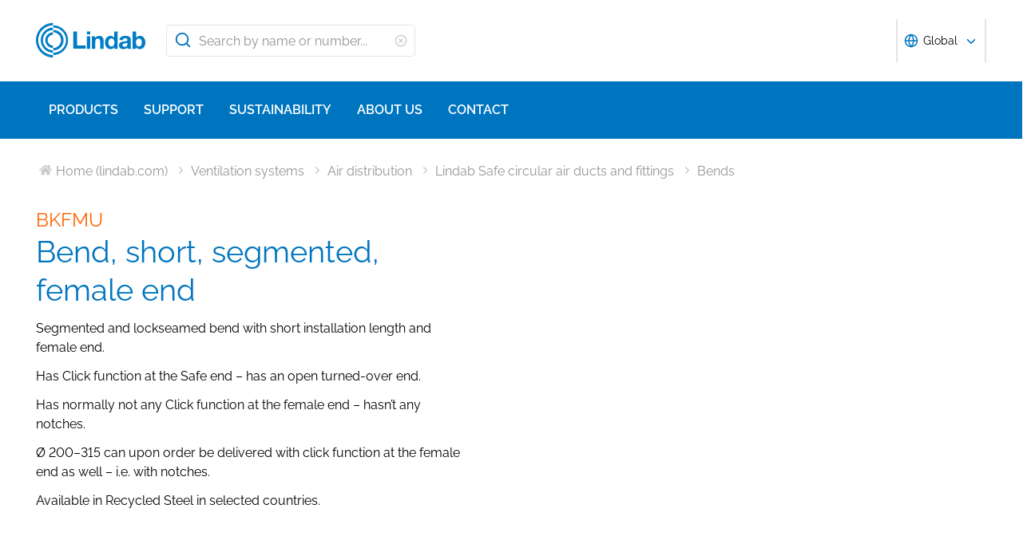

--- FILE ---
content_type: text/html; charset=utf-8
request_url: https://www.lindab.com/Catalog/ventilation-systems/air-distribution/lindab-safe-circular-air-ducts-and-fittings/bends/bkfmu/
body_size: 20445
content:





<!DOCTYPE html>
<html>

<head>

    <link rel="shortcut icon" href="/assets/images/favicons/favicon-32x32.png"/>
    <link rel="preconnect" href="https://dc.services.visualstudio.com" crossorigin>
    <link rel="preconnect" href="https://www.googletagmanager.com" crossorigin>
    <link rel="preconnect" href="https://www.google-analytics.com" crossorigin>
    <link rel="preconnect" href="https://px.ads.linkedin.com" crossorigin>
    <link rel="preconnect" href="https://resources.mynewsdesk.com" crossorigin>
    <link rel="preconnect" href="https://track.hubspot.com" crossorigin>
    <link rel="preconnect" href="https://policy.app.cookieinformation.com" crossorigin>
    <link rel="preconnect" href="https://js.hs-scripts.com" crossorigin>
    <link rel="preconnect" href="https://snap.licdn.com" crossorigin>
    <link rel="preconnect" href="https://js.hs-banner.com" crossorigin>
    <link rel="dns-prefetch" href="https://dc.services.visualstudio.com" crossorigin>
    <link rel="dns-prefetch" href="https://www.googletagmanager.com" crossorigin>
    <link rel="dns-prefetch" href="https://www.google-analytics.com" crossorigin>
    <link rel="dns-prefetch" href="https://px.ads.linkedin.com" crossorigin>
    <link rel="dns-prefetch" href="https://resources.mynewsdesk.com" crossorigin>
    <link rel="dns-prefetch" href="https://track.hubspot.com" crossorigin>
    <link rel="dns-prefetch" href="https://policy.app.cookieinformation.com" crossorigin>
    <link rel="dns-prefetch" href="https://js.hs-scripts.com" crossorigin>
    <link rel="dns-prefetch" href="https://snap.licdn.com" crossorigin>
    <link rel="dns-prefetch" href="https://js.hs-banner.com" crossorigin>
    <meta name="theme-color" content="#007DC5">
    <meta name="viewport" content="width=device-width, initial-scale=1, shrink-to-fit=no">

    <title>BKFMU - Bend, short, segmented, female end - Lindab</title>
    <meta name="description" content=""/>
    <meta name="keywords" content=""/>

    
    <meta property="og:title" content=""/>
    <meta property="og:type" content="website"/>
    <meta property="og:url" content="https://www.lindab.com"/>
    <meta property="og:image" content=""/>
    <meta property="og:site_name" content="Lindab"/>
    <meta property="og:description" content=""/>

    



        <link rel="stylesheet" href="/assets/static/css/vendors~main.94757c73.chunk.css">
        <link rel="stylesheet" href="/assets/static/css/main.b3f7d478.css">

    <style data-styled="diThuF caBGjA hQAlAk bJiSbj hEOXCv fmQzRD cZIrWQ jBDjbk drMTcF FeNJC dHxEUG flCWgr UvEfT lbzEEv bPghNW gvfrKb WJQnu MiYuG kqconU kgKoeY cTjflO kiWvCu ekWqwC jAVupL hbOhLl cAUyZE FxKtR kAFRXS lbwPlV bzAyIP ikpWBc GykKk kbMvmX fcYrch bKnFBJ dXfyJH fsQdfu czVRed fJpkvc TcHCR cgvaGU ktFNT jAIcMk coyAGr hWCXzu zKUt bXlvxw bljPLo bPqvcs hFXIVI bxGHwg cDQhWN kzpXKv gnDeOL dEWHPw jzNIZL eiFpTw eTaEAK gyLiuV Jbdve cmOwwa iHOEWx iEUtvf kcUQJI hQNShu gwLgEU ihGBxf jjLgOO lkiNrl jvKwEK" data-styled-version="4.4.1">
/* sc-component-id: sc-bdVaJa */
.hQAlAk{margin:0 auto;max-width:1190px;} @media (max-width:1190px){.hQAlAk{margin:0 8rem;}} @media (max-width:1220px){.hQAlAk{margin:0 2.4rem;}} @media (max-width:767px){.hQAlAk{margin:0 1.6rem;}}
/* sc-component-id: sc-kEYyzF */
.lbwPlV h1{color:#0075BF;font-weight:400;font-size:4.8rem;line-height:5.6rem;margin-bottom:2rem;} @media (max-width:767px){.lbwPlV h1{font-size:3.2rem;line-height:4rem;margin-bottom:1.6rem;}} .lbwPlV h2{color:#0075BF;font-weight:400;font-size:3.2rem;line-height:4rem;margin-bottom:1.8rem;} @media (max-width:767px){.lbwPlV h2{font-size:2.4rem;line-height:3.2rem;margin-bottom:1.6rem;}} .lbwPlV h3{color:#0075BF;font-weight:500;font-size:2.4rem;line-height:3.2rem;margin-bottom:1.8rem;} @media (max-width:767px){.lbwPlV h3{font-size:1.8rem;line-height:2.4rem;margin-bottom:1.6rem;}} .lbwPlV h4{color:#0075BF;font-weight:500;font-size:1.8rem;line-height:2.4rem;margin-bottom:1.6rem;} .lbwPlV h5{color:#0075BF;font-weight:500;font-size:1.6rem;line-height:2.4rem;margin-bottom:1.6rem;} .lbwPlV p{font-family:raleway,sans-serif;font-size:1.6rem;line-height:2.4rem;margin-bottom:1.2rem;margin-top:1.6rem;font-weight:400;} @media (max-width:767px){.lbwPlV p{font-size:1.4rem;line-height:2rem;}} .lbwPlV p strong,.lbwPlV p b{font-weight:600;} .lbwPlV p strong a,.lbwPlV p b a{font-weight:600;} .lbwPlV .align-left{float:left;margin:1.6rem 1.6rem 1.6rem 0;} .lbwPlV .align-right{float:right;margin:1.6rem 0 1.6rem 1.6rem;} .lbwPlV .align-center{display:block;margin:1.6rem auto;} .lbwPlV a{font-family:raleway,sans-serif;font-size:1.6rem;line-height:2.4rem;margin-bottom:1.2rem;margin-top:1.6rem;font-weight:400;color:#0075BF;-webkit-text-decoration:none;text-decoration:none;} @media (max-width:767px){.lbwPlV a{font-size:1.4rem;line-height:2rem;}} .lbwPlV a:hover{-webkit-text-decoration:underline;text-decoration:underline;} .lbwPlV .youtube-wrapper{position:relative;padding-bottom:56.25%;height:0;} .lbwPlV .youtube-wrapper > iframe{position:absolute;top:0;left:0;width:100%;height:100%;} .lbwPlV img{max-width:100%;}
/* sc-component-id: sc-hzDkRC */
.bljPLo{font-family:raleway,sans-serif;font-size:1.6rem;line-height:2.4rem;margin-bottom:1.2rem;margin-top:1.6rem;font-weight:400;border-collapse:collapse;width:100%;margin-bottom:2.4rem;} @media (max-width:767px){.bljPLo{font-size:1.4rem;line-height:2rem;}}
/* sc-component-id: sc-eTuwsz */
.bXlvxw > form,.bXlvxw > form > *{padding:0.8rem;} .bXlvxw > form p,.bXlvxw > form > * p,.bXlvxw > form span,.bXlvxw > form > * span,.bXlvxw > form legend,.bXlvxw > form > * legend{font-family:raleway,sans-serif;font-size:1.6rem;line-height:2.4rem;margin-bottom:1.2rem;margin-top:1.6rem;font-weight:400;} @media (max-width:767px){.bXlvxw > form p,.bXlvxw > form > * p,.bXlvxw > form span,.bXlvxw > form > * span,.bXlvxw > form legend,.bXlvxw > form > * legend{font-size:1.4rem;line-height:2rem;}} .bXlvxw > form label,.bXlvxw > form > * label,.bXlvxw > form label > span,.bXlvxw > form > * label > span{color:#0075BF;font-weight:600;font-size:1.6rem;line-height:2.4rem;margin-bottom:1.6rem;width:auto;display:inline-block;font-weight:700;font-family:raleway,sans-serif;margin-bottom:0.8rem;position:relative;} .bXlvxw > form label display > svg,.bXlvxw > form > * label display > svg,.bXlvxw > form label > span display > svg,.bXlvxw > form > * label > span display > svg{color:#949494;margin-left:0.8rem;} .bXlvxw > form label:hover div,.bXlvxw > form > * label:hover div,.bXlvxw > form label > span:hover div,.bXlvxw > form > * label > span:hover div{visibility:visible;} .bXlvxw > form label:first-child,.bXlvxw > form > * label:first-child,.bXlvxw > form label > span:first-child,.bXlvxw > form > * label > span:first-child{margin-top:0;} .bXlvxw > form ul,.bXlvxw > form > * ul,.bXlvxw > form ol,.bXlvxw > form > * ol{list-style:none;padding:0;} .bXlvxw > form li,.bXlvxw > form > * li{-webkit-text-decoration:none;text-decoration:none;list-style:none;} .bXlvxw > form textarea,.bXlvxw > form > * textarea{width:100%;height:10rem;padding:0.8rem;border:0.1rem solid #E4E4E4;border-radius:0.4rem;font-family:raleway,sans-serif;font-size:1.6rem;line-height:2.4rem;} .bXlvxw > form select,.bXlvxw > form > * select,.bXlvxw > form input[type='email'],.bXlvxw > form > * input[type='email'],.bXlvxw > form input[type='text'],.bXlvxw > form > * input[type='text'],.bXlvxw > form input[type='number'],.bXlvxw > form > * input[type='number']{padding:0.8rem 1.6rem;border:0.1rem solid #E4E4E4;border-radius:0.4rem;font-family:raleway,sans-serif;font-size:1.6rem;line-height:2.4rem;width:100%;} @media (max-width:1150px){.bXlvxw > form select,.bXlvxw > form > * select,.bXlvxw > form input[type='email'],.bXlvxw > form > * input[type='email'],.bXlvxw > form input[type='text'],.bXlvxw > form > * input[type='text'],.bXlvxw > form input[type='number'],.bXlvxw > form > * input[type='number']{font-size:1.4rem;height:3.2rem;}} .bXlvxw > form select:-moz-read-only,.bXlvxw > form > * select:-moz-read-only,.bXlvxw > form input[type='email']:-moz-read-only,.bXlvxw > form > * input[type='email']:-moz-read-only,.bXlvxw > form input[type='text']:-moz-read-only,.bXlvxw > form > * input[type='text']:-moz-read-only,.bXlvxw > form input[type='number']:-moz-read-only,.bXlvxw > form > * input[type='number']:-moz-read-only,.bXlvxw > form select:disabled,.bXlvxw > form > * select:disabled,.bXlvxw > form input[type='email']:disabled,.bXlvxw > form > * input[type='email']:disabled,.bXlvxw > form input[type='text']:disabled,.bXlvxw > form > * input[type='text']:disabled,.bXlvxw > form input[type='number']:disabled,.bXlvxw > form > * input[type='number']:disabled{background-color:#F6F6F6;} .bXlvxw > form select:read-only,.bXlvxw > form > * select:read-only,.bXlvxw > form input[type='email']:read-only,.bXlvxw > form > * input[type='email']:read-only,.bXlvxw > form input[type='text']:read-only,.bXlvxw > form > * input[type='text']:read-only,.bXlvxw > form input[type='number']:read-only,.bXlvxw > form > * input[type='number']:read-only,.bXlvxw > form select:disabled,.bXlvxw > form > * select:disabled,.bXlvxw > form input[type='email']:disabled,.bXlvxw > form > * input[type='email']:disabled,.bXlvxw > form input[type='text']:disabled,.bXlvxw > form > * input[type='text']:disabled,.bXlvxw > form input[type='number']:disabled,.bXlvxw > form > * input[type='number']:disabled{background-color:#F6F6F6;} .bXlvxw > form select:invalid,.bXlvxw > form > * select:invalid,.bXlvxw > form input[type='email']:invalid,.bXlvxw > form > * input[type='email']:invalid,.bXlvxw > form input[type='text']:invalid,.bXlvxw > form > * input[type='text']:invalid,.bXlvxw > form input[type='number']:invalid,.bXlvxw > form > * input[type='number']:invalid{border-color:#E4E4E4;} .bXlvxw > form select:valid,.bXlvxw > form > * select:valid,.bXlvxw > form input[type='email']:valid,.bXlvxw > form > * input[type='email']:valid,.bXlvxw > form input[type='text']:valid,.bXlvxw > form > * input[type='text']:valid,.bXlvxw > form input[type='number']:valid,.bXlvxw > form > * input[type='number']:valid{border-color:#E4E4E4;} .bXlvxw > form select::-webkit-input-placeholder,.bXlvxw > form > * select::-webkit-input-placeholder,.bXlvxw > form input[type='email']::-webkit-input-placeholder,.bXlvxw > form > * input[type='email']::-webkit-input-placeholder,.bXlvxw > form input[type='text']::-webkit-input-placeholder,.bXlvxw > form > * input[type='text']::-webkit-input-placeholder,.bXlvxw > form input[type='number']::-webkit-input-placeholder,.bXlvxw > form > * input[type='number']::-webkit-input-placeholder{color:#919191;} .bXlvxw > form select::-moz-placeholder,.bXlvxw > form > * select::-moz-placeholder,.bXlvxw > form input[type='email']::-moz-placeholder,.bXlvxw > form > * input[type='email']::-moz-placeholder,.bXlvxw > form input[type='text']::-moz-placeholder,.bXlvxw > form > * input[type='text']::-moz-placeholder,.bXlvxw > form input[type='number']::-moz-placeholder,.bXlvxw > form > * input[type='number']::-moz-placeholder{color:#919191;} .bXlvxw > form select:-ms-input-placeholder,.bXlvxw > form > * select:-ms-input-placeholder,.bXlvxw > form input[type='email']:-ms-input-placeholder,.bXlvxw > form > * input[type='email']:-ms-input-placeholder,.bXlvxw > form input[type='text']:-ms-input-placeholder,.bXlvxw > form > * input[type='text']:-ms-input-placeholder,.bXlvxw > form input[type='number']:-ms-input-placeholder,.bXlvxw > form > * input[type='number']:-ms-input-placeholder{color:#919191;} .bXlvxw > form select::placeholder,.bXlvxw > form > * select::placeholder,.bXlvxw > form input[type='email']::placeholder,.bXlvxw > form > * input[type='email']::placeholder,.bXlvxw > form input[type='text']::placeholder,.bXlvxw > form > * input[type='text']::placeholder,.bXlvxw > form input[type='number']::placeholder,.bXlvxw > form > * input[type='number']::placeholder{color:#919191;} .bXlvxw > form select,.bXlvxw > form > * select{background-color:#ffffff !important;} .bXlvxw > form input[type='submit'],.bXlvxw > form > * input[type='submit']{color:#ffffff;font-weight:700;vertical-align:middle;text-align:center;padding:0.8rem 1.2rem;display:inline-block;border-radius:0.5rem;text-transform:uppercase;-webkit-transition:background-color 0.4s ease-out,border-color 0.4s ease-out;transition:background-color 0.4s ease-out,border-color 0.4s ease-out;cursor:pointer;-webkit-text-decoration:none;text-decoration:none;font-size:1.6rem;line-height:2.4rem;color:#ffffff;background-color:#0075BF;border:0.2rem solid #ffffff;font-family:raleway,sans-serif;padding:0.8rem 1.2rem;font-size:1.6rem;} .bXlvxw > form input[type='submit'] svg,.bXlvxw > form > * input[type='submit'] svg{color:inherit;font-size:2rem;vertical-align:sub;margin-left:1rem;} @media (max-width:767px){.bXlvxw > form input[type='submit'],.bXlvxw > form > * input[type='submit']{font-size:1.3rem;line-height:2rem;padding:0.2rem 0.6rem;}.bXlvxw > form input[type='submit'] svg,.bXlvxw > form > * input[type='submit'] svg{font-size:1.6rem;}} .bXlvxw > form .hs-form-checkbox,.bXlvxw > form > * .hs-form-checkbox,.bXlvxw > form .hs-form-booleancheckbox,.bXlvxw > form > * .hs-form-booleancheckbox{display:inline-block;} .bXlvxw > form .hs-form-checkbox > label > input[type='checkbox'],.bXlvxw > form > * .hs-form-checkbox > label > input[type='checkbox'],.bXlvxw > form .hs-form-booleancheckbox > label > input[type='checkbox'],.bXlvxw > form > * .hs-form-booleancheckbox > label > input[type='checkbox']{border-color:white;position:relative;width:2rem;margin-right:0.8rem;} .bXlvxw > form .hs-form-checkbox > label > input[type='checkbox']:before,.bXlvxw > form > * .hs-form-checkbox > label > input[type='checkbox']:before,.bXlvxw > form .hs-form-booleancheckbox > label > input[type='checkbox']:before,.bXlvxw > form > * .hs-form-booleancheckbox > label > input[type='checkbox']:before{display:block;position:absolute;top:50%;left:50%;-webkit-transform:translate(-50%,-50%);-ms-transform:translate(-50%,-50%);transform:translate(-50%,-50%);content:' ';background-image:url(/assets/static/media/square.8c2fd5ee.svg);background-color:white;background-size:2rem 2rem;height:2rem;width:2rem;color:#949494;opacity:1;cursor:pointer;} .bXlvxw > form .hs-form-checkbox > label > input:checked[type='checkbox']:before,.bXlvxw > form > * .hs-form-checkbox > label > input:checked[type='checkbox']:before,.bXlvxw > form .hs-form-booleancheckbox > label > input:checked[type='checkbox']:before,.bXlvxw > form > * .hs-form-booleancheckbox > label > input:checked[type='checkbox']:before{background-image:url(/assets/static/media/check-square.6ffba6b5.svg);} .bXlvxw > form .hs-form-checkbox > label > span,.bXlvxw > form > * .hs-form-checkbox > label > span,.bXlvxw > form .hs-form-booleancheckbox > label > span,.bXlvxw > form > * .hs-form-booleancheckbox > label > span{display:block;float:left;margin:0;} .bXlvxw > form .hs-form-checkbox,.bXlvxw > form > * .hs-form-checkbox{display:block;} .bXlvxw > form .hs-form-checkbox > label > input,.bXlvxw > form > * .hs-form-checkbox > label > input{float:left;} .bXlvxw > form .hs-form-booleancheckbox-display,.bXlvxw > form > * .hs-form-booleancheckbox-display{display:-webkit-box;display:-webkit-flex;display:-ms-flexbox;display:flex;} .bXlvxw > form .hs-form-radio-display > input[type='radio'],.bXlvxw > form > * .hs-form-radio-display > input[type='radio']{border-color:white;position:relative;float:left;width:2rem;margin-right:0.8rem;} .bXlvxw > form .hs-form-radio-display > input[type='radio']:before,.bXlvxw > form > * .hs-form-radio-display > input[type='radio']:before{display:block;content:' ';background-image:url(/assets/static/media/circle.aeb8a724.svg);background-size:2rem 2rem;background-color:white;top:50%;left:50%;-webkit-transform:translate(-50%,-50%);-ms-transform:translate(-50%,-50%);transform:translate(-50%,-50%);position:absolute;height:2rem;width:2rem;color:#949494;opacity:1;cursor:pointer;} .bXlvxw > form .hs-form-radio-display > input:checked[type='radio']:before,.bXlvxw > form > * .hs-form-radio-display > input:checked[type='radio']:before{background-image:url(/assets/static/media/check-circle.fc206c2b.svg);} .bXlvxw > form .hs-form-radio-display > span,.bXlvxw > form > * .hs-form-radio-display > span{display:block;float:left;margin:0;} .bXlvxw > form .hs-form-required,.bXlvxw > form > * .hs-form-required{margin-top:0;color:#949494;} .bXlvxw > form .hs-error-msgs > li > label,.bXlvxw > form > * .hs-error-msgs > li > label{color:#D0021B;} .bXlvxw > form .hs-error-msgs > li a,.bXlvxw > form > * .hs-error-msgs > li a{color:#0075BF;-webkit-text-decoration:none;text-decoration:none;} .bXlvxw > form .hs-error-msgs > li a:hover,.bXlvxw > form > * .hs-error-msgs > li a:hover{-webkit-text-decoration:underline;text-decoration:underline;} .bXlvxw .submitted-message{font-family:raleway,sans-serif;font-size:1.6rem;line-height:2.4rem;margin-bottom:1.2rem;margin-top:1.6rem;font-weight:400;padding:0 0.8rem;} @media (max-width:767px){.bXlvxw .submitted-message{font-size:1.4rem;line-height:2rem;}} .bXlvxw .hs-richtext a{color:#0075BF;-webkit-text-decoration:none;text-decoration:none;} .bXlvxw .hs-richtext a:hover{-webkit-text-decoration:underline;text-decoration:underline;}
/* sc-component-id: sc-iQNlJl */
.dXfyJH{list-style:none;display:-webkit-box;display:-webkit-flex;display:-ms-flexbox;display:flex;padding:0;margin:2.4rem 0 0 0;} .dXfyJH:last-child:after{content:'';} @media (max-width:1010px){.dXfyJH{margin:0;}} @media (max-width:767px){.dXfyJH{padding:1rem 0;}}
/* sc-component-id: sc-bsbRJL */
.fsQdfu{display:-webkit-box;display:-webkit-flex;display:-ms-flexbox;display:flex;-webkit-align-items:center;-webkit-box-align:center;-ms-flex-align:center;align-items:center;padding-left:0.4rem;color:#C9C9C9;} @media (max-width:767px){.fsQdfu{display:none;}.fsQdfu:last-of-type{display:-webkit-box;display:-webkit-flex;display:-ms-flexbox;display:flex;-webkit-align-items:center;-webkit-box-align:center;-ms-flex-align:center;align-items:center;}.fsQdfu:last-of-type svg{margin-left:0;}}
/* sc-component-id: sc-hZSUBg */
.cgvaGU{font-size:1.5rem;vertical-align:middle;margin:0 0.5rem;} @media (max-width:767px){.cgvaGU{display:none;}}
/* sc-component-id: sc-cMhqgX */
.czVRed{font-size:1.6rem;color:#949494;opacity:0.5;vertical-align:middle;margin-right:0.5rem;}
/* sc-component-id: sc-iuJeZd */
.ktFNT{display:none;} @media (max-width:767px){.ktFNT{display:inline-block;font-size:1.5rem;vertical-align:middle;margin:0 0.5rem;}}
/* sc-component-id: sc-esOvli */
.fJpkvc{-webkit-text-decoration:none;text-decoration:none;} .fJpkvc:hover{-webkit-text-decoration:underline;text-decoration:underline;} .fJpkvc:active{-webkit-text-decoration:underline;text-decoration:underline;}
/* sc-component-id: sc-cmthru */
.TcHCR{display:inline-block;font-size:1.6rem;color:#2A2A2A;opacity:0.5;}
/* sc-component-id: sc-ebFjAB */
.jAIcMk{display:-webkit-box;display:-webkit-flex;display:-ms-flexbox;display:flex;margin-bottom:4rem;} @media (max-width:767px){.jAIcMk{display:block;margin-bottom:1.6rem;}}
/* sc-component-id: sc-jKVCRD */
.hWCXzu{width:100%;padding-right:3.2rem;} @media (max-width:767px){.hWCXzu{width:100%;padding:0;}}
/* sc-component-id: sc-kaNhvL */
.coyAGr{width:50%;padding-right:3.2rem;position:relative;} @media (max-width:767px){.coyAGr{width:100%;padding:0;margin-top:inherit;}}
/* sc-component-id: sc-LKuAh */
.bPqvcs{width:50%;padding-top:7.2rem;} @media (max-width:767px){.bPqvcs{display:none;}}
/* sc-component-id: sc-iBEsjs */
@media (max-width:767px){.zKUt{margin:0;}}
/* sc-component-id: sc-clNaTc */
.bxGHwg{display:-webkit-box;display:-webkit-flex;display:-ms-flexbox;display:flex;padding:0.1rem 0;position:relative;} .bxGHwg::before{display:inline-block;position:absolute;content:'';height:0.1rem;width:100%;background-color:#C9C9C9;top:1.3rem;}
/* sc-component-id: sc-etwtAo */
.cDQhWN{margin:0 auto;z-index:100;padding:0 1rem;background:#ffffff;}
/* sc-component-id: sc-jXQZqI */
.kzpXKv{font-family:raleway,sans-serif;font-size:1.6rem;line-height:2.4rem;margin-bottom:1.2rem;margin-top:1.6rem;font-weight:400;font-weight:300;margin:0 0.2rem 0 0;color:#0075BF;display:inline-block;} @media (max-width:767px){.kzpXKv{font-size:1.4rem;line-height:2rem;}}
/* sc-component-id: sc-iGPElx */
.gnDeOL{vertical-align:middle;color:#0075BF;font-size:1.6rem;}
/* sc-component-id: sc-hgHYgh */
.hFXIVI{-webkit-text-decoration:none;text-decoration:none;} .hFXIVI:hover .sc-jXQZqI{-webkit-text-decoration:underline;text-decoration:underline;}
/* sc-component-id: sc-fCPvlr */
.dEWHPw{z-index:9999;} .dEWHPw > div{font-family:raleway,sans-serif !important;z-index:9999;}
/* sc-component-id: sc-hAXbOi */
.diThuF{max-width:144rem;margin:0 auto;} .diThuF > div{overflow:visible;} @media (min-width:768px){.diThuF{box-shadow:0 0 8px 0 rgba(42,42,42,0.2),0 0 8px 0 rgba(42,42,42,0.2);}}
/* sc-component-id: sc-cCVOAp */
@media (max-width:767px){.caBGjA{border-bottom:0.2rem solid #0075BF;}}
/* sc-component-id: sc-cfWELz */
.fmQzRD{margin-right:1.6rem;} @media (max-width:767px){.fmQzRD{padding-top:0;}}
/* sc-component-id: sc-kAdXeD */
.cZIrWQ{max-width:inherit;} @media (max-width:767px){.cZIrWQ{height:3.2rem;width:9.8rem;}}
/* sc-component-id: sc-hCaUpS */
.bJiSbj{display:-webkit-box;display:-webkit-flex;display:-ms-flexbox;display:flex;position:relative;-webkit-box-pack:justify;-webkit-justify-content:space-between;-ms-flex-pack:justify;justify-content:space-between;padding:2.4rem 0;} @media (max-width:767px){.bJiSbj{padding:1.6rem 0 0.8rem 0;}}
/* sc-component-id: sc-bvTASY */
.hEOXCv{display:-webkit-box;display:-webkit-flex;display:-ms-flexbox;display:flex;width:40%;-webkit-align-items:center;-webkit-box-align:center;-ms-flex-align:center;align-items:center;} @media (max-width:767px){.hEOXCv{width:100%;-webkit-flex-wrap:wrap;-ms-flex-wrap:wrap;flex-wrap:wrap;position:relative;}}
/* sc-component-id: sc-koErNt */
.kbMvmX{-webkit-align-items:center;-webkit-box-align:center;-ms-flex-align:center;align-items:center;} .kbMvmX > div{margin-left:2.4rem;}
/* sc-component-id: sc-gJqsIT */
.bKnFBJ{position:relative;-webkit-box-pack:justify;-webkit-justify-content:space-between;-ms-flex-pack:justify;justify-content:space-between;max-width:119rem;margin:0 auto;}
/* sc-component-id: sc-jhaWeW */
.jBDjbk{position:absolute;}
/* sc-component-id: sc-bSbAYC */
.kgKoeY{padding-top:0;background-color:#ffffff;position:absolute;z-index:200;left:50%;-webkit-transform:translateX(-50%);-ms-transform:translateX(-50%);transform:translateX(-50%);top:7.8rem;height:0;min-height:0;overflow:hidden;} @media (max-width:1150px){.kgKoeY{top:7.8rem;}} @media (max-width:768px){.kgKoeY{top:7.8rem;}}
/* sc-component-id: sc-cFlXAS */
.fcYrch{background-color:#0075BF;position:relative;width:100%;}
/* sc-component-id: sc-iHhHRJ */
.UvEfT{position:relative;width:100%;}
/* sc-component-id: sc-kqlzXE */
.gvfrKb{background-color:transparent;border:none;position:absolute;left:0;padding:0.8rem 1rem;} .gvfrKb svg{display:block;font-size:2.2rem;color:#0075BF;} @media (max-width:1150px){.gvfrKb svg{font-size:1.6rem;}} @media (min-width:768px) and (max-width:1150px){.gvfrKb{top:0rem;}}
/* sc-component-id: sc-OxbzP */
.WJQnu{background-color:transparent;border:none;position:absolute;left:0;padding:0.8rem 1rem;right:0;left:auto;line-height:3.4rem;height:100%;} .WJQnu svg{display:block;font-size:2.2rem;color:#0075BF;} @media (max-width:1150px){.WJQnu svg{font-size:1.6rem;}} @media (min-width:768px) and (max-width:1150px){.WJQnu{top:0rem;}} .WJQnu svg{display:block;font-size:1.6rem;color:#C9C9C9;} @media (max-width:1150px){.WJQnu{line-height:2.4rem;right:0;}}
/* sc-component-id: sc-lnrBVv */
.lbzEEv{border:0;-webkit-clip:rect(0 0 0 0);clip:rect(0 0 0 0);height:0.1rem;margin:-0.1rem;overflow:hidden;padding:0;position:absolute;width:0.1rem;}
/* sc-component-id: sc-bYnzgO */
.bPghNW{padding:0.8rem 1.6rem;border:0.1rem solid #E4E4E4;border-radius:0.4rem;font-family:raleway,sans-serif;font-size:1.6rem;line-height:2.4rem;width:100%;height:4rem;padding:0.8rem 2.4rem 0.8rem 4rem;width:31.2rem;} @media (max-width:1150px){.bPghNW{font-size:1.4rem;height:3.2rem;}} .bPghNW:-moz-read-only,.bPghNW:disabled{background-color:#F6F6F6;} .bPghNW:read-only,.bPghNW:disabled{background-color:#F6F6F6;} .bPghNW:invalid{border-color:#E4E4E4;} .bPghNW:valid{border-color:#E4E4E4;} .bPghNW::-webkit-input-placeholder{color:#919191;} .bPghNW::-moz-placeholder{color:#919191;} .bPghNW:-ms-input-placeholder{color:#919191;} .bPghNW::placeholder{color:#919191;} @media (max-width:767px){.bPghNW{max-width:100%;padding:0.8rem 4.8rem 0.8rem 4rem;width:100%;}}
/* sc-component-id: sc-cPuPxo */
.flCWgr{position:relative;display:block;} @media (max-width:767px){.flCWgr{min-width:100%;margin-top:0.8rem;}}
/* sc-component-id: sc-hvvHee */
.MiYuG{padding:0.8rem;position:absolute;border-left:0.1rem solid #E4E4E4;border-right:0.1rem solid #E4E4E4;border-bottom:0.2rem solid #0075BF;margin-top:0;z-index:900;background-color:#ffffff;list-style:none;visibility:hidden;} @media (max-width:767px){.MiYuG{min-width:100%;}} @media (min-width:768px) and (max-width:1150px){.MiYuG{width:45.1rem;}} @media (min-width:1011px){.MiYuG{width:31.2rem;}}
/* sc-component-id: sc-dBAPYN */
.kqconU{color:#2A2A2A;font-size:1.3rem;line-height:1.3rem;display:block;font-size:1.3rem;text-align:center;margin-top:0.8rem;}
/* sc-component-id: sc-dwztqd */
.FeNJC{color:#0075BF;font-size:3.2rem;} @media (max-width:767px){.FeNJC{display:inline-block;font-size:2.4rem;}}
/* sc-component-id: sc-jHXLhC */
.drMTcF{-webkit-text-decoration:none;text-decoration:none;}
/* sc-component-id: sc-bOCYYb */
.dHxEUG{border:0;-webkit-clip:rect(0 0 0 0);clip:rect(0 0 0 0);height:0.1rem;margin:-0.1rem;overflow:hidden;padding:0;position:absolute;width:0.1rem;}
/* sc-component-id: sc-iFUGim */
.cTjflO{width:101vw;background-color:#0075BF;list-style:none;}
/* sc-component-id: sc-cNQqM */
.kiWvCu{font-weight:300;font-size:1.6rem;max-height:8rem;line-height:4rem;background-color:#0075BF;color:#ffffff;font-weight:700;border-bottom:0.2rem solid #ffffff;padding:0 1.6rem;} .kiWvCu > a{color:white;-webkit-text-decoration:none;text-decoration:none;font-weight:400;} .kiWvCu > p{color:white;-webkit-text-decoration:none;text-decoration:none;margin:0;display:inline-block;font-weight:400;}
/* sc-component-id: sc-clBsIJ */
.jAVupL{background-color:#F6F6F6;padding:0 1.6rem;padding-bottom:0;height:0;visibility:hidden;}
/* sc-component-id: sc-eMRERa */
.bzAyIP{background-color:#F6F6F6;padding-left:1.6rem;height:0;visibility:hidden;}
/* sc-component-id: sc-eqPNPO */
.hbOhLl{font-weight:300;font-size:1.6rem;max-height:8rem;line-height:4rem;color:#2A2A2A;font-weight:600;border-bottom:0.1rem solid #E4E4E4;display:-webkit-box;display:-webkit-flex;display:-ms-flexbox;display:flex;} .hbOhLl > a{color:#2A2A2A;-webkit-text-decoration:none;text-decoration:none;font-weight:400;} .hbOhLl > p{color:#2A2A2A;-webkit-text-decoration:none;text-decoration:none;font-weight:400;margin:0;}.cAUyZE{font-weight:300;font-size:1.6rem;max-height:8rem;line-height:4rem;color:#2A2A2A;font-weight:400;border-bottom:0.1rem solid #E4E4E4;display:-webkit-box;display:-webkit-flex;display:-ms-flexbox;display:flex;} .cAUyZE > a{color:#2A2A2A;-webkit-text-decoration:none;text-decoration:none;font-weight:400;} .cAUyZE > p{color:#2A2A2A;-webkit-text-decoration:none;text-decoration:none;font-weight:400;margin:0;}.FxKtR{font-weight:300;font-size:1.6rem;max-height:8rem;line-height:4rem;color:#2A2A2A;font-weight:400;border-bottom:0 solid #E4E4E4;display:-webkit-box;display:-webkit-flex;display:-ms-flexbox;display:flex;} .FxKtR > a{color:#2A2A2A;-webkit-text-decoration:none;text-decoration:none;font-weight:400;} .FxKtR > p{color:#2A2A2A;-webkit-text-decoration:none;text-decoration:none;font-weight:400;margin:0;}.kAFRXS{font-weight:300;font-size:1.6rem;max-height:8rem;line-height:4rem;color:#2A2A2A;font-weight:600;border-bottom:0 solid #E4E4E4;display:-webkit-box;display:-webkit-flex;display:-ms-flexbox;display:flex;} .kAFRXS > a{color:#2A2A2A;-webkit-text-decoration:none;text-decoration:none;font-weight:400;} .kAFRXS > p{color:#2A2A2A;-webkit-text-decoration:none;text-decoration:none;font-weight:400;margin:0;}
/* sc-component-id: sc-ileJJU */
.ekWqwC{color:rgba(201,201,201,0.8);position:absolute;right:2.4rem;margin:1.2rem 0;}
/* sc-component-id: sc-fAJaQT */
.ikpWBc{color:#0075BF;margin-right:0.8rem;position:absolute;display:inline-block;width:1.8rem;top:50%;-webkit-transform:translateY(-50%);-ms-transform:translateY(-50%);transform:translateY(-50%);} @media (max-width:1150px){.ikpWBc{top:0.4rem;left:1rem;position:relative;-webkit-transform:none;-ms-transform:none;transform:none;}}
/* sc-component-id: sc-dPPMrM */
.GykKk{position:relative;top:1.6rem;margin-left:0.8rem;display:inline-block;-webkit-transform:translateY(-50%);-ms-transform:translateY(-50%);transform:translateY(-50%);width:1.8rem;color:#0075BF;}
/* sc-component-id: sc-dlyikq */
.jzNIZL{max-width:144rem;margin:0 auto;box-shadow:0 9px 0px 0px var(--site-bg-color), 0 -9px 0px 0px var(--site-bg-color),0 0 8px 0 rgba(42,42,42,0.2), 0 0 8px 0 rgba(42,42,42,0.2);}
/* sc-component-id: sc-glUWqk */
.iHOEWx{display:-webkit-box;display:-webkit-flex;display:-ms-flexbox;display:flex;-webkit-box-pack:justify;-webkit-justify-content:space-between;-ms-flex-pack:justify;justify-content:space-between;margin:0.8rem 0;text-align:center;} @media (max-width:767px){.iHOEWx{display:block;margin:0 4rem;}}
/* sc-component-id: sc-fFTYTi */
.eTaEAK{width:100%;display:-webkit-box;display:-webkit-flex;display:-ms-flexbox;display:flex;margin:3.2rem 0;position:relative;} .eTaEAK::before{content:' ';display:inline-block;position:absolute;top:-1.5rem;width:100%;height:0.1rem;opacity:0.25;background-color:#ffffff;} @media (max-width:767px){.eTaEAK{display:block;}}
/* sc-component-id: sc-bTiqRo */
.gyLiuV{width:25%;display:inline-block;} @media (max-width:767px){.gyLiuV{width:100%;padding:1.2rem 0;}}
/* sc-component-id: sc-bEufUU */
.Jbdve{font-family:raleway,sans-serif;font-size:1.6rem;line-height:2.4rem;margin-bottom:1.2rem;margin-top:1.6rem;font-weight:400;color:#ffffff;font-weight:700;margin:0;} @media (max-width:767px){.Jbdve{font-size:1.4rem;line-height:2rem;}}
/* sc-component-id: sc-gFXMyG */
.eiFpTw{margin-top:2.4rem;max-height:48px;}
/* sc-component-id: sc-gQNndl */
.kcUQJI{font-family:raleway,sans-serif;font-size:1.4rem;line-height:2.4rem;margin-bottom:1.2rem;margin-top:1.6rem;font-weight:400;color:#ffffff;margin:0;display:inline-block;} @media (max-width:767px){.kcUQJI{font-size:1.4rem;line-height:2rem;}}
/* sc-component-id: sc-RmnOB */
.hQNShu{margin:0;}
/* sc-component-id: sc-jPPmml */
.iEUtvf{display:inline-block;} @media (max-width:767px){.iEUtvf{margin:0.8rem 0;}}
/* sc-component-id: sc-bIKvTM */
.gwLgEU{color:#ffffff;font-size:2rem;margin:-0.4rem 0.4rem;opacity:0.75;} .gwLgEU:hover{opacity:1;} @media (max-width:767px){.gwLgEU{margin:0 0.4rem 0 0;}}
/* sc-component-id: sc-dNoQZL */
.ihGBxf{color:#ffffff;font-size:2rem;margin:-0.4rem 0.4rem;opacity:0.75;} .ihGBxf:hover{opacity:1;} @media (max-width:767px){.ihGBxf{margin:0 0.4rem 0 0;}}
/* sc-component-id: sc-igwadP */
.jjLgOO{color:#ffffff;font-size:2rem;margin:-0.4rem 0.4rem;opacity:0.75;} .jjLgOO:hover{opacity:1;} @media (max-width:767px){.jjLgOO{margin:0 0.4rem 0 0;}}
/* sc-component-id: sc-ckYZGd */
.lkiNrl{color:#ffffff;font-size:2rem;margin:-0.4rem 0.4rem;opacity:0.75;} .lkiNrl:hover{opacity:1;} @media (max-width:767px){.lkiNrl{margin:0 0.4rem 0 0;}}
/* sc-component-id: sc-eweMDZ */
.jvKwEK{color:#ffffff;font-size:2rem;margin:-0.4rem 0.4rem;opacity:0.75;} .jvKwEK:hover{opacity:1;} @media (max-width:767px){.jvKwEK{margin:0 0.4rem 0 0;}}
/* sc-component-id: sc-cnTzU */
.cmOwwa p{font-family:raleway,sans-serif;font-size:1.6rem;line-height:2.4rem;margin-bottom:1.2rem;margin-top:1.6rem;font-weight:400;color:#ffffff;} @media (max-width:767px){.cmOwwa p{font-size:1.4rem;line-height:2rem;}} .cmOwwa a{font-family:raleway,sans-serif;font-size:1.6rem;line-height:2.4rem;margin-bottom:1.2rem;margin-top:1.6rem;font-weight:400;-webkit-text-decoration:none;text-decoration:none;color:#ffffff;cursor:pointer;} @media (max-width:767px){.cmOwwa a{font-size:1.4rem;line-height:2rem;}} .cmOwwa a:hover{-webkit-text-decoration:underline;text-decoration:underline;} .cmOwwa ul{font-family:raleway,sans-serif;font-size:1.6rem;line-height:2.4rem;margin-bottom:1.2rem;margin-top:1.6rem;font-weight:400;color:#ffffff;list-style:none;padding:0;margin:0;} @media (max-width:767px){.cmOwwa ul{font-size:1.4rem;line-height:2rem;}} .cmOwwa ul li{margin:0.8rem 0;}</style>

<!-- Google Tag Manager -->
<script>(function(w,d,s,l,i){w[l]=w[l]||[];w[l].push({'gtm.start':
    new Date().getTime(),event:'gtm.js'});var f=d.getElementsByTagName(s)[0],
    j=d.createElement(s),dl=l!='dataLayer'?'&l='+l:'';j.async=true;j.src=
    'https://www.googletagmanager.com/gtm.js?id='+i+dl;f.parentNode.insertBefore(j,f);
    })(window,document,'script','dataLayer','GTM-KSNGJQW');</script>
<!-- End Google Tag Manager --><!-- The initial config of Consent Mode -->
<script type="text/javascript">
window.dataLayer = window.dataLayer || [];
function gtag() {
dataLayer.push(arguments);
}
gtag('consent', 'default', {
ad_storage: 'denied',
analytics_storage: 'denied',
wait_for_update: 500,
});
gtag('set', 'ads_data_redaction', true);
</script>
<!-- Google tag (gtag.js) -->
<script async src="https://www.googletagmanager.com/gtag/js?id=G-R7X98G9C13"></script>
<script>
  window.dataLayer = window.dataLayer || [];
  function gtag(){dataLayer.push(arguments);}
  gtag('js', new Date());

  gtag('config', 'G-R7X98G9C13');
</script>

<!-- LinkedIn Insight Tag -->
<script type="text/javascript">
	_linkedin_partner_id = "4271890";
	window._linkedin_data_partner_ids = window._linkedin_data_partner_ids || [];
	window._linkedin_data_partner_ids.push(_linkedin_partner_id);
</script>

<script type="text/javascript">
window.addEventListener('CookieInformationConsentGiven', function (event) {
                if (CookieInformation.getConsentGivenFor('cookie_cat_marketing')) {					
					(function(l) {
					if (!l){window.lintrk = function(a,b){window.lintrk.q.push([a,b])};
					window.lintrk.q=[]}
					var s = document.getElementsByTagName("script")[0];
					var b = document.createElement("script");
					b.type = "text/javascript";b.async = true;
					b.src = "https://snap.licdn.com/li.lms-analytics/insight.min.js";
					s.parentNode.insertBefore(b, s);})(window.lintrk);
				}
}, false); 
</script>


    

    




<link rel="canonical" href="https://www.lindab.com/Catalog/ventilation-systems/air-distribution/lindab-safe-circular-air-ducts-and-fittings/bends/bkfmu/" />





<script type="text/javascript">var appInsights=window.appInsights||function(config){function t(config){i[config]=function(){var t=arguments;i.queue.push(function(){i[config].apply(i,t)})}}var i={config:config},u=document,e=window,o="script",s="AuthenticatedUserContext",h="start",c="stop",l="Track",a=l+"Event",v=l+"Page",r,f;setTimeout(function(){var t=u.createElement(o);t.src=config.url||"https://js.monitor.azure.com/scripts/a/ai.0.js";u.getElementsByTagName(o)[0].parentNode.appendChild(t)});try{i.cookie=u.cookie}catch(y){}for(i.queue=[],r=["Event","Exception","Metric","PageView","Trace","Dependency"];r.length;)t("track"+r.pop());return t("set"+s),t("clear"+s),t(h+a),t(c+a),t(h+v),t(c+v),t("flush"),config.disableExceptionTracking||(r="onerror",t("_"+r),f=e[r],e[r]=function(config,t,u,e,o){var s=f&&f(config,t,u,e,o);return s!==!0&&i["_"+r](config,t,u,e,o),s}),i}({instrumentationKey:"541af61f-63fd-4e52-894d-e6759f5e5bb0",sdkExtension:"a"});window.appInsights=appInsights;appInsights.queue&&appInsights.queue.length===0&&appInsights.trackPageView();</script></head>

<body class="text-default">



<div id="antiforgery"><input name="__RequestVerificationToken" type="hidden" value="zEciMQc59LyYj_qjUmUFP900C6idoeNuK2xeN_HF7GekVbxFjZgbyh5fokEhiwVDJzMl5ZBxhbeqT-O_WMgG7Wn46Xgjq5nQKQS9dGGOoQw1" /></div>












<div id="App"><div class="white"><header class="sc-hAXbOi diThuF"><a href="#main-content" accessKey="s" class="is-visuallyhidden focusable">Skip to main content</a><div class="block overflow-hidden bg-white sc-cCVOAp caBGjA"><div class="sc-bdVaJa hQAlAk"><div class="sc-hCaUpS bJiSbj"><div class="sc-bvTASY hEOXCv"><a href="/" title="Go to home page" class="sc-cfWELz fmQzRD"><img src="/assets/static/media/logotype.223c8e47.svg" alt="Lindab Logo" class="sc-kAdXeD cZIrWQ"/></a><div style="display:none;top:0;right:0" class="sc-jhaWeW jBDjbk"><a href="/" aria-expanded="false" aria-controls="mobilenav" class="sc-jHXLhC drMTcF"><span><svg stroke="currentColor" fill="none" stroke-width="2" viewBox="0 0 24 24" stroke-linecap="round" stroke-linejoin="round" style="display:none" class="sc-dwztqd FeNJC" height="1em" width="1em" xmlns="http://www.w3.org/2000/svg"><line x1="3" y1="12" x2="21" y2="12"></line><line x1="3" y1="6" x2="21" y2="6"></line><line x1="3" y1="18" x2="21" y2="18"></line></svg><span class="sc-bOCYYb dHxEUG">Show menu</span></span></a></div><div class="sc-cPuPxo flCWgr"><form method="get" class="sc-iHhHRJ UvEfT"><label for="quicksearch"><span class="sc-lnrBVv lbzEEv">Search</span></label><input placeholder="Search by name or number..." id="quicksearch" name="quicksearch" autoComplete="off" class="sc-VigVT sc-bYnzgO bPghNW"/><button type="submit" class="sc-kqlzXE gvfrKb"><svg stroke="currentColor" fill="none" stroke-width="2" viewBox="0 0 24 24" stroke-linecap="round" stroke-linejoin="round" height="1em" width="1em" xmlns="http://www.w3.org/2000/svg"><circle cx="11" cy="11" r="8"></circle><line x1="21" y1="21" x2="16.65" y2="16.65"></line></svg><span class="sc-lnrBVv lbzEEv">Search</span></button><button type="button" class="sc-kqlzXE sc-OxbzP WJQnu"><svg stroke="currentColor" fill="none" stroke-width="2" viewBox="0 0 24 24" stroke-linecap="round" stroke-linejoin="round" height="1em" width="1em" xmlns="http://www.w3.org/2000/svg"><circle cx="12" cy="12" r="10"></circle><line x1="15" y1="9" x2="9" y2="15"></line><line x1="9" y1="9" x2="15" y2="15"></line></svg><span class="sc-lnrBVv lbzEEv">Clear search phrase</span></button></form><ul id="quicksearchresult" aria-live="polite" aria-hidden="true" class="sc-hvvHee MiYuG"><span class="sc-dBAPYN kqconU">The search returned no matches</span></ul></div><div style="display:none" class="sc-bSbAYC kgKoeY"><nav id="mobilenav" aria-label="Mobile main menu" class="sc-iFUGim cTjflO"><div><li class="sc-cNQqM kiWvCu"><a href="/Catalog/" target="_self">Products</a><svg stroke="currentColor" fill="currentColor" stroke-width="0" viewBox="0 0 448 512" class="sc-ileJJU ekWqwC" height="1em" width="1em" xmlns="http://www.w3.org/2000/svg"><path d="M352 240v32c0 6.6-5.4 12-12 12h-88v88c0 6.6-5.4 12-12 12h-32c-6.6 0-12-5.4-12-12v-88h-88c-6.6 0-12-5.4-12-12v-32c0-6.6 5.4-12 12-12h88v-88c0-6.6 5.4-12 12-12h32c6.6 0 12 5.4 12 12v88h88c6.6 0 12 5.4 12 12zm96-160v352c0 26.5-21.5 48-48 48H48c-26.5 0-48-21.5-48-48V80c0-26.5 21.5-48 48-48h352c26.5 0 48 21.5 48 48zm-48 346V86c0-3.3-2.7-6-6-6H54c-3.3 0-6 2.7-6 6v340c0 3.3 2.7 6 6 6h340c3.3 0 6-2.7 6-6z"></path></svg></li><div class="sc-clBsIJ jAVupL"><div><ul><li class="sc-eqPNPO hbOhLl"><div class="font-normal"><div><div class="sc-kEYyzF lbwPlV richtext">In focus</div></div></div><svg stroke="currentColor" fill="currentColor" stroke-width="0" viewBox="0 0 448 512" class="sc-ileJJU ekWqwC" height="1em" width="1em" xmlns="http://www.w3.org/2000/svg"><path d="M352 240v32c0 6.6-5.4 12-12 12h-88v88c0 6.6-5.4 12-12 12h-32c-6.6 0-12-5.4-12-12v-88h-88c-6.6 0-12-5.4-12-12v-32c0-6.6 5.4-12 12-12h88v-88c0-6.6 5.4-12 12-12h32c6.6 0 12 5.4 12 12v88h88c6.6 0 12 5.4 12 12zm96-160v352c0 26.5-21.5 48-48 48H48c-26.5 0-48-21.5-48-48V80c0-26.5 21.5-48 48-48h352c26.5 0 48 21.5 48 48zm-48 346V86c0-3.3-2.7-6-6-6H54c-3.3 0-6 2.7-6 6v340c0 3.3 2.7 6 6 6h340c3.3 0 6-2.7 6-6z"></path></svg></li><ul class="sc-eMRERa bzAyIP"><li class="sc-eqPNPO cAUyZE"><a href="/product/in-focus/dcv-one/" target=""><div><div class="sc-kEYyzF lbwPlV richtext">DCV ONE</div></div></a></li><li class="sc-eqPNPO cAUyZE"><a href="/product/in-focus/ultralink/" target=""><div><div class="sc-kEYyzF lbwPlV richtext">UltraLink</div></div></a></li><li class="sc-eqPNPO cAUyZE"><a href="/product/in-focus/ultra-bt/" target=""><div><div class="sc-kEYyzF lbwPlV richtext">Ultra BT</div></div></a></li><li class="sc-eqPNPO cAUyZE"><a href="/product/in-focus/professor-xp/" target=""><div><div class="sc-kEYyzF lbwPlV richtext">Professor XP</div></div></a></li><li class="sc-eqPNPO cAUyZE"><a href="/product/in-focus/fire-system-pro/" target=""><div><div class="sc-kEYyzF lbwPlV richtext">Fire System Pro</div></div></a></li><li class="sc-eqPNPO cAUyZE"><a href="/product/in-focus/plafond-xd/" target=""><div><div class="sc-kEYyzF lbwPlV richtext">Plafond XD</div></div></a></li><li class="sc-eqPNPO FxKtR"><a href="/product/in-focus/pascal-system-management/" target=""><div><div class="sc-kEYyzF lbwPlV richtext">Pascal System Management</div></div></a></li></ul></ul><ul><li class="sc-eqPNPO hbOhLl"><div class="font-normal"><div><div class="sc-kEYyzF lbwPlV richtext">Ventilation systems</div></div></div><svg stroke="currentColor" fill="currentColor" stroke-width="0" viewBox="0 0 448 512" class="sc-ileJJU ekWqwC" height="1em" width="1em" xmlns="http://www.w3.org/2000/svg"><path d="M352 240v32c0 6.6-5.4 12-12 12h-88v88c0 6.6-5.4 12-12 12h-32c-6.6 0-12-5.4-12-12v-88h-88c-6.6 0-12-5.4-12-12v-32c0-6.6 5.4-12 12-12h88v-88c0-6.6 5.4-12 12-12h32c6.6 0 12 5.4 12 12v88h88c6.6 0 12 5.4 12 12zm96-160v352c0 26.5-21.5 48-48 48H48c-26.5 0-48-21.5-48-48V80c0-26.5 21.5-48 48-48h352c26.5 0 48 21.5 48 48zm-48 346V86c0-3.3-2.7-6-6-6H54c-3.3 0-6 2.7-6 6v340c0 3.3 2.7 6 6 6h340c3.3 0 6-2.7 6-6z"></path></svg></li><ul class="sc-eMRERa bzAyIP"><li class="sc-eqPNPO cAUyZE"><a href="/product/ventilation-systems/our-offering/" target=""><div><div class="sc-kEYyzF lbwPlV richtext">Our offering</div></div></a></li><li class="sc-eqPNPO cAUyZE"><a href="/product/ventilation-systems/demand-controlled-ventilation/" target=""><div><div class="sc-kEYyzF lbwPlV richtext">Demand controlled ventilation</div></div></a></li><li class="sc-eqPNPO cAUyZE"><a href="/product/ventilation-systems/air-tightness/" target=""><div><div class="sc-kEYyzF lbwPlV richtext">Air tightness</div></div></a></li><li class="sc-eqPNPO cAUyZE"><a href="/product/ventilation-systems/marine/" target=""><div><div class="sc-kEYyzF lbwPlV richtext">Marine</div></div></a></li><li class="sc-eqPNPO cAUyZE"><a href="/product/ventilation-systems/fire-protection/" target=""><div><div class="sc-kEYyzF lbwPlV richtext">Fire protection</div></div></a></li><li class="sc-eqPNPO cAUyZE"><a href="/product/ventilation-systems/sound-reduction/" target=""><div><div class="sc-kEYyzF lbwPlV richtext">Sound reduction</div></div></a></li><li class="sc-eqPNPO cAUyZE"><a href="/product/ventilation-systems/air-diffusion/" target=""><div><div class="sc-kEYyzF lbwPlV richtext">Air diffusion</div></div></a></li><li class="sc-eqPNPO FxKtR"><a href="/product/ventilation-systems/new-constructions-renovation/" target=""><div><div class="sc-kEYyzF lbwPlV richtext">New construction & renovation</div></div></a></li></ul></ul><ul><li class="sc-eqPNPO kAFRXS"><div class="font-normal"><div><div class="sc-kEYyzF lbwPlV richtext">Building products</div></div></div><svg stroke="currentColor" fill="currentColor" stroke-width="0" viewBox="0 0 448 512" class="sc-ileJJU ekWqwC" height="1em" width="1em" xmlns="http://www.w3.org/2000/svg"><path d="M352 240v32c0 6.6-5.4 12-12 12h-88v88c0 6.6-5.4 12-12 12h-32c-6.6 0-12-5.4-12-12v-88h-88c-6.6 0-12-5.4-12-12v-32c0-6.6 5.4-12 12-12h88v-88c0-6.6 5.4-12 12-12h32c6.6 0 12 5.4 12 12v88h88c6.6 0 12 5.4 12 12zm96-160v352c0 26.5-21.5 48-48 48H48c-26.5 0-48-21.5-48-48V80c0-26.5 21.5-48 48-48h352c26.5 0 48 21.5 48 48zm-48 346V86c0-3.3-2.7-6-6-6H54c-3.3 0-6 2.7-6 6v340c0 3.3 2.7 6 6 6h340c3.3 0 6-2.7 6-6z"></path></svg></li><ul class="sc-eMRERa bzAyIP"><li class="sc-eqPNPO cAUyZE"><a href="/product/building-products/our-offering/" target=""><div><div class="sc-kEYyzF lbwPlV richtext">Our offering</div></div></a></li><li class="sc-eqPNPO cAUyZE"><a href="/product/building-products/rainwater-systems/" target=""><div><div class="sc-kEYyzF lbwPlV richtext">Rainwater systems</div></div></a></li><li class="sc-eqPNPO cAUyZE"><a href="/product/building-products/roof/" target=""><div><div class="sc-kEYyzF lbwPlV richtext">Roof</div></div></a></li><li class="sc-eqPNPO cAUyZE"><a href="/product/building-products/walls/" target=""><div><div class="sc-kEYyzF lbwPlV richtext">Walls</div></div></a></li><li class="sc-eqPNPO cAUyZE"><a href="/product/building-products/doors/" target=""><div><div class="sc-kEYyzF lbwPlV richtext">Doors</div></div></a></li><li class="sc-eqPNPO FxKtR"><a href="/product/building-products/colours/" target=""><div><div class="sc-kEYyzF lbwPlV richtext">Colours</div></div></a></li></ul></ul></div><div class="bg-white mt-0 pt-0 -m-4 p-4"><div class="flex-100 py-2 font-semibold text-blue">Product catalog</div><ul><li class="sc-eqPNPO hbOhLl bg-white"><a href="/Catalog/ventilation-systems/" target=""><div><div class="sc-kEYyzF lbwPlV richtext">Ventilation systems</div></div></a><svg stroke="currentColor" fill="currentColor" stroke-width="0" viewBox="0 0 448 512" class="sc-ileJJU ekWqwC" height="1em" width="1em" xmlns="http://www.w3.org/2000/svg"><path d="M352 240v32c0 6.6-5.4 12-12 12h-88v88c0 6.6-5.4 12-12 12h-32c-6.6 0-12-5.4-12-12v-88h-88c-6.6 0-12-5.4-12-12v-32c0-6.6 5.4-12 12-12h88v-88c0-6.6 5.4-12 12-12h32c6.6 0 12 5.4 12 12v88h88c6.6 0 12 5.4 12 12zm96-160v352c0 26.5-21.5 48-48 48H48c-26.5 0-48-21.5-48-48V80c0-26.5 21.5-48 48-48h352c26.5 0 48 21.5 48 48zm-48 346V86c0-3.3-2.7-6-6-6H54c-3.3 0-6 2.7-6 6v340c0 3.3 2.7 6 6 6h340c3.3 0 6-2.7 6-6z"></path></svg></li><ul class="sc-eMRERa bzAyIP bg-white"><li class="sc-eqPNPO cAUyZE bg-white"><a href="/Catalog/ventilation-systems/air-distribution/" target=""><div><div class="sc-kEYyzF lbwPlV richtext">Air distribution</div></div></a></li><li class="sc-eqPNPO cAUyZE bg-white"><a href="/Catalog/ventilation-systems/air-diffusion/" target=""><div><div class="sc-kEYyzF lbwPlV richtext">Air diffusion</div></div></a></li><li class="sc-eqPNPO cAUyZE bg-white"><a href="/Catalog/ventilation-systems/air-control/" target=""><div><div class="sc-kEYyzF lbwPlV richtext">Air control</div></div></a></li><li class="sc-eqPNPO cAUyZE bg-white"><a href="/Catalog/ventilation-systems/fire-protection/" target=""><div><div class="sc-kEYyzF lbwPlV richtext">Fire protection</div></div></a></li><li class="sc-eqPNPO cAUyZE bg-white"><a href="/Catalog/ventilation-systems/sound-reduction/" target=""><div><div class="sc-kEYyzF lbwPlV richtext">Sound reduction</div></div></a></li><li class="sc-eqPNPO cAUyZE bg-white"><a href="/Catalog/ventilation-systems/demand-controlled-ventilation/" target=""><div><div class="sc-kEYyzF lbwPlV richtext">Demand controlled ventilation</div></div></a></li><li class="sc-eqPNPO cAUyZE bg-white"><a href="/Catalog/ventilation-systems/thermal-comfort-ventilation/" target=""><div><div class="sc-kEYyzF lbwPlV richtext">Thermal comfort ventilation</div></div></a></li><li class="sc-eqPNPO cAUyZE bg-white"><a href="/Catalog/ventilation-systems/marine-ventilation/" target=""><div><div class="sc-kEYyzF lbwPlV richtext">Marine ventilation</div></div></a></li><li class="sc-eqPNPO FxKtR bg-white"><a href="/Catalog/ventilation-systems/residential-ventilation/" target=""><div><div class="sc-kEYyzF lbwPlV richtext">Residential ventilation</div></div></a></li></ul></ul><ul><li class="sc-eqPNPO kAFRXS bg-white"><a href="/Catalog/building-products/" target=""><div><div class="sc-kEYyzF lbwPlV richtext">Building products</div></div></a><svg stroke="currentColor" fill="currentColor" stroke-width="0" viewBox="0 0 448 512" class="sc-ileJJU ekWqwC" height="1em" width="1em" xmlns="http://www.w3.org/2000/svg"><path d="M352 240v32c0 6.6-5.4 12-12 12h-88v88c0 6.6-5.4 12-12 12h-32c-6.6 0-12-5.4-12-12v-88h-88c-6.6 0-12-5.4-12-12v-32c0-6.6 5.4-12 12-12h88v-88c0-6.6 5.4-12 12-12h32c6.6 0 12 5.4 12 12v88h88c6.6 0 12 5.4 12 12zm96-160v352c0 26.5-21.5 48-48 48H48c-26.5 0-48-21.5-48-48V80c0-26.5 21.5-48 48-48h352c26.5 0 48 21.5 48 48zm-48 346V86c0-3.3-2.7-6-6-6H54c-3.3 0-6 2.7-6 6v340c0 3.3 2.7 6 6 6h340c3.3 0 6-2.7 6-6z"></path></svg></li><ul class="sc-eMRERa bzAyIP bg-white"><li class="sc-eqPNPO cAUyZE bg-white"><a href="/Catalog/building-products/rainwater-systems/" target=""><div><div class="sc-kEYyzF lbwPlV richtext">Rainwater systems</div></div></a></li><li class="sc-eqPNPO cAUyZE bg-white"><a href="/Catalog/building-products/roof/" target=""><div><div class="sc-kEYyzF lbwPlV richtext">Roof</div></div></a></li><li class="sc-eqPNPO cAUyZE bg-white"><a href="/Catalog/building-products/roof-safety/" target=""><div><div class="sc-kEYyzF lbwPlV richtext">Roof safety</div></div></a></li><li class="sc-eqPNPO cAUyZE bg-white"><a href="/Catalog/building-products/wall-and-facade/" target=""><div><div class="sc-kEYyzF lbwPlV richtext">Wall and facade</div></div></a></li><li class="sc-eqPNPO FxKtR bg-white"><a href="/Catalog/building-products/steel-profile/" target=""><div><div class="sc-kEYyzF lbwPlV richtext">Steel profiles</div></div></a></li></ul></ul></div></div></div><div><li class="sc-cNQqM kiWvCu"><a href="/support/" target="_self">Support</a><svg stroke="currentColor" fill="currentColor" stroke-width="0" viewBox="0 0 448 512" class="sc-ileJJU ekWqwC" height="1em" width="1em" xmlns="http://www.w3.org/2000/svg"><path d="M352 240v32c0 6.6-5.4 12-12 12h-88v88c0 6.6-5.4 12-12 12h-32c-6.6 0-12-5.4-12-12v-88h-88c-6.6 0-12-5.4-12-12v-32c0-6.6 5.4-12 12-12h88v-88c0-6.6 5.4-12 12-12h32c6.6 0 12 5.4 12 12v88h88c6.6 0 12 5.4 12 12zm96-160v352c0 26.5-21.5 48-48 48H48c-26.5 0-48-21.5-48-48V80c0-26.5 21.5-48 48-48h352c26.5 0 48 21.5 48 48zm-48 346V86c0-3.3-2.7-6-6-6H54c-3.3 0-6 2.7-6 6v340c0 3.3 2.7 6 6 6h340c3.3 0 6-2.7 6-6z"></path></svg></li><div class="sc-clBsIJ jAVupL"><div><ul><li class="sc-eqPNPO hbOhLl"><div class="font-normal"><div><div class="sc-kEYyzF lbwPlV richtext">Downloads</div></div></div><svg stroke="currentColor" fill="currentColor" stroke-width="0" viewBox="0 0 448 512" class="sc-ileJJU ekWqwC" height="1em" width="1em" xmlns="http://www.w3.org/2000/svg"><path d="M352 240v32c0 6.6-5.4 12-12 12h-88v88c0 6.6-5.4 12-12 12h-32c-6.6 0-12-5.4-12-12v-88h-88c-6.6 0-12-5.4-12-12v-32c0-6.6 5.4-12 12-12h88v-88c0-6.6 5.4-12 12-12h32c6.6 0 12 5.4 12 12v88h88c6.6 0 12 5.4 12 12zm96-160v352c0 26.5-21.5 48-48 48H48c-26.5 0-48-21.5-48-48V80c0-26.5 21.5-48 48-48h352c26.5 0 48 21.5 48 48zm-48 346V86c0-3.3-2.7-6-6-6H54c-3.3 0-6 2.7-6 6v340c0 3.3 2.7 6 6 6h340c3.3 0 6-2.7 6-6z"></path></svg></li><ul class="sc-eMRERa bzAyIP"><li class="sc-eqPNPO cAUyZE"><a href="/document-search/" target="_top"><div><div class="sc-kEYyzF lbwPlV richtext">Document search</div></div></a></li><li class="sc-eqPNPO FxKtR"><a href="/support/rubrik/bim-objects/" target=""><div><div class="sc-kEYyzF lbwPlV richtext">BIM objects</div></div></a></li></ul></ul><ul><li class="sc-eqPNPO hbOhLl"><div class="font-normal"><div><div class="sc-kEYyzF lbwPlV richtext">Software - Ventilation system</div></div></div><svg stroke="currentColor" fill="currentColor" stroke-width="0" viewBox="0 0 448 512" class="sc-ileJJU ekWqwC" height="1em" width="1em" xmlns="http://www.w3.org/2000/svg"><path d="M352 240v32c0 6.6-5.4 12-12 12h-88v88c0 6.6-5.4 12-12 12h-32c-6.6 0-12-5.4-12-12v-88h-88c-6.6 0-12-5.4-12-12v-32c0-6.6 5.4-12 12-12h88v-88c0-6.6 5.4-12 12-12h32c6.6 0 12 5.4 12 12v88h88c6.6 0 12 5.4 12 12zm96-160v352c0 26.5-21.5 48-48 48H48c-26.5 0-48-21.5-48-48V80c0-26.5 21.5-48 48-48h352c26.5 0 48 21.5 48 48zm-48 346V86c0-3.3-2.7-6-6-6H54c-3.3 0-6 2.7-6 6v340c0 3.3 2.7 6 6 6h340c3.3 0 6-2.7 6-6z"></path></svg></li><ul class="sc-eMRERa bzAyIP"><li class="sc-eqPNPO cAUyZE"><a href="/support/software-ventilation-system/cadvent/" target=""><div><div class="sc-kEYyzF lbwPlV richtext">CADvent & plugins</div></div></a></li><li class="sc-eqPNPO cAUyZE"><a href="/support/software-ventilation-system/lindqst/" target=""><div><div class="sc-kEYyzF lbwPlV richtext">LindQST - Lindab Quick Selection Tool</div></div></a></li><li class="sc-eqPNPO cAUyZE"><a href="/support/software-ventilation-system/teknosim/" target=""><div><div class="sc-kEYyzF lbwPlV richtext">TEKNOsim</div></div></a></li><li class="sc-eqPNPO FxKtR"><a href="/support/software-ventilation-system/all-software-for-ventilation-products/" target=""><div><div class="sc-kEYyzF lbwPlV richtext">All software for ventilation products</div></div></a></li></ul></ul><ul><li class="sc-eqPNPO hbOhLl"><div class="font-normal"><div><div class="sc-kEYyzF lbwPlV richtext">Software - Building products</div></div></div><svg stroke="currentColor" fill="currentColor" stroke-width="0" viewBox="0 0 448 512" class="sc-ileJJU ekWqwC" height="1em" width="1em" xmlns="http://www.w3.org/2000/svg"><path d="M352 240v32c0 6.6-5.4 12-12 12h-88v88c0 6.6-5.4 12-12 12h-32c-6.6 0-12-5.4-12-12v-88h-88c-6.6 0-12-5.4-12-12v-32c0-6.6 5.4-12 12-12h88v-88c0-6.6 5.4-12 12-12h32c6.6 0 12 5.4 12 12v88h88c6.6 0 12 5.4 12 12zm96-160v352c0 26.5-21.5 48-48 48H48c-26.5 0-48-21.5-48-48V80c0-26.5 21.5-48 48-48h352c26.5 0 48 21.5 48 48zm-48 346V86c0-3.3-2.7-6-6-6H54c-3.3 0-6 2.7-6 6v340c0 3.3 2.7 6 6 6h340c3.3 0 6-2.7 6-6z"></path></svg></li><ul class="sc-eMRERa bzAyIP"><li class="sc-eqPNPO FxKtR"><a href="/support/software-building-products/all-software-for-building-products/" target=""><div><div class="sc-kEYyzF lbwPlV richtext">All software for building products</div></div></a></li></ul></ul><ul><li class="sc-eqPNPO kAFRXS"><div class="font-normal"><div><div class="sc-kEYyzF lbwPlV richtext">Apps</div></div></div><svg stroke="currentColor" fill="currentColor" stroke-width="0" viewBox="0 0 448 512" class="sc-ileJJU ekWqwC" height="1em" width="1em" xmlns="http://www.w3.org/2000/svg"><path d="M352 240v32c0 6.6-5.4 12-12 12h-88v88c0 6.6-5.4 12-12 12h-32c-6.6 0-12-5.4-12-12v-88h-88c-6.6 0-12-5.4-12-12v-32c0-6.6 5.4-12 12-12h88v-88c0-6.6 5.4-12 12-12h32c6.6 0 12 5.4 12 12v88h88c6.6 0 12 5.4 12 12zm96-160v352c0 26.5-21.5 48-48 48H48c-26.5 0-48-21.5-48-48V80c0-26.5 21.5-48 48-48h352c26.5 0 48 21.5 48 48zm-48 346V86c0-3.3-2.7-6-6-6H54c-3.3 0-6 2.7-6 6v340c0 3.3 2.7 6 6 6h340c3.3 0 6-2.7 6-6z"></path></svg></li><ul class="sc-eMRERa bzAyIP"><li class="sc-eqPNPO cAUyZE"><a href="/support/apps/onelink/" target=""><div><div class="sc-kEYyzF lbwPlV richtext">OneLink</div></div></a></li><li class="sc-eqPNPO cAUyZE"><a href="/support/apps/oneset/" target=""><div><div class="sc-kEYyzF lbwPlV richtext">OneSet</div></div></a></li><li class="sc-eqPNPO cAUyZE"><a href="/support/apps/vent-tools/" target=""><div><div class="sc-kEYyzF lbwPlV richtext">Vent Tools</div></div></a></li><li class="sc-eqPNPO FxKtR"><a href="/support/apps/all-apps/" target=""><div><div class="sc-kEYyzF lbwPlV richtext">All apps</div></div></a></li></ul></ul></div></div></div><div><li class="sc-cNQqM kiWvCu"><a href="/sustainability/" target="_self">Sustainability</a><svg stroke="currentColor" fill="currentColor" stroke-width="0" viewBox="0 0 448 512" class="sc-ileJJU ekWqwC" height="1em" width="1em" xmlns="http://www.w3.org/2000/svg"><path d="M352 240v32c0 6.6-5.4 12-12 12h-88v88c0 6.6-5.4 12-12 12h-32c-6.6 0-12-5.4-12-12v-88h-88c-6.6 0-12-5.4-12-12v-32c0-6.6 5.4-12 12-12h88v-88c0-6.6 5.4-12 12-12h32c6.6 0 12 5.4 12 12v88h88c6.6 0 12 5.4 12 12zm96-160v352c0 26.5-21.5 48-48 48H48c-26.5 0-48-21.5-48-48V80c0-26.5 21.5-48 48-48h352c26.5 0 48 21.5 48 48zm-48 346V86c0-3.3-2.7-6-6-6H54c-3.3 0-6 2.7-6 6v340c0 3.3 2.7 6 6 6h340c3.3 0 6-2.7 6-6z"></path></svg></li><div class="sc-clBsIJ jAVupL"><div><ul><li class="sc-eqPNPO hbOhLl"><div class="font-normal"><div><div class="sc-kEYyzF lbwPlV richtext">For a better climate</div></div></div><svg stroke="currentColor" fill="currentColor" stroke-width="0" viewBox="0 0 448 512" class="sc-ileJJU ekWqwC" height="1em" width="1em" xmlns="http://www.w3.org/2000/svg"><path d="M352 240v32c0 6.6-5.4 12-12 12h-88v88c0 6.6-5.4 12-12 12h-32c-6.6 0-12-5.4-12-12v-88h-88c-6.6 0-12-5.4-12-12v-32c0-6.6 5.4-12 12-12h88v-88c0-6.6 5.4-12 12-12h32c6.6 0 12 5.4 12 12v88h88c6.6 0 12 5.4 12 12zm96-160v352c0 26.5-21.5 48-48 48H48c-26.5 0-48-21.5-48-48V80c0-26.5 21.5-48 48-48h352c26.5 0 48 21.5 48 48zm-48 346V86c0-3.3-2.7-6-6-6H54c-3.3 0-6 2.7-6 6v340c0 3.3 2.7 6 6 6h340c3.3 0 6-2.7 6-6z"></path></svg></li><ul class="sc-eMRERa bzAyIP"><li class="sc-eqPNPO cAUyZE"><a href="/sustainability/for-a-better-climate/sustainability-plan/" target=""><div><div class="sc-kEYyzF lbwPlV richtext">Sustainability plan</div></div></a></li><li class="sc-eqPNPO cAUyZE"><a href="/sustainability/for-a-better-climate/decarbonised-steel/" target=""><div><div class="sc-kEYyzF lbwPlV richtext">Decarbonised steel</div></div></a></li><li class="sc-eqPNPO FxKtR"><a href="/link/beb603840d1e46d193409600969efd62.aspx" target="_blank"><div><div class="sc-kEYyzF lbwPlV richtext">>> For targets see lindabgroup.com</div></div></a></li></ul></ul><ul><li class="sc-eqPNPO hbOhLl"><div class="font-normal"><div><div class="sc-kEYyzF lbwPlV richtext">In focus</div></div></div><svg stroke="currentColor" fill="currentColor" stroke-width="0" viewBox="0 0 448 512" class="sc-ileJJU ekWqwC" height="1em" width="1em" xmlns="http://www.w3.org/2000/svg"><path d="M352 240v32c0 6.6-5.4 12-12 12h-88v88c0 6.6-5.4 12-12 12h-32c-6.6 0-12-5.4-12-12v-88h-88c-6.6 0-12-5.4-12-12v-32c0-6.6 5.4-12 12-12h88v-88c0-6.6 5.4-12 12-12h32c6.6 0 12 5.4 12 12v88h88c6.6 0 12 5.4 12 12zm96-160v352c0 26.5-21.5 48-48 48H48c-26.5 0-48-21.5-48-48V80c0-26.5 21.5-48 48-48h352c26.5 0 48 21.5 48 48zm-48 346V86c0-3.3-2.7-6-6-6H54c-3.3 0-6 2.7-6 6v340c0 3.3 2.7 6 6 6h340c3.3 0 6-2.7 6-6z"></path></svg></li><ul class="sc-eMRERa bzAyIP"><li class="sc-eqPNPO cAUyZE"><a href="/sustainability/in-focus/lower-climate-impact/" target=""><div><div class="sc-kEYyzF lbwPlV richtext">Lower climate impact</div></div></a></li><li class="sc-eqPNPO cAUyZE"><a href="/sustainability/in-focus/fossil-free-steel/" target=""><div><div class="sc-kEYyzF lbwPlV richtext">Fossil-free steel</div></div></a></li><li class="sc-eqPNPO FxKtR"><a href="/sustainability/in-focus/greencoat-partner/" target=""><div><div class="sc-kEYyzF lbwPlV richtext">GreenCoat Partner</div></div></a></li></ul></ul><ul><li class="sc-eqPNPO hbOhLl"><div class="font-normal"><div><div class="sc-kEYyzF lbwPlV richtext">Sustainable buildings</div></div></div><svg stroke="currentColor" fill="currentColor" stroke-width="0" viewBox="0 0 448 512" class="sc-ileJJU ekWqwC" height="1em" width="1em" xmlns="http://www.w3.org/2000/svg"><path d="M352 240v32c0 6.6-5.4 12-12 12h-88v88c0 6.6-5.4 12-12 12h-32c-6.6 0-12-5.4-12-12v-88h-88c-6.6 0-12-5.4-12-12v-32c0-6.6 5.4-12 12-12h88v-88c0-6.6 5.4-12 12-12h32c6.6 0 12 5.4 12 12v88h88c6.6 0 12 5.4 12 12zm96-160v352c0 26.5-21.5 48-48 48H48c-26.5 0-48-21.5-48-48V80c0-26.5 21.5-48 48-48h352c26.5 0 48 21.5 48 48zm-48 346V86c0-3.3-2.7-6-6-6H54c-3.3 0-6 2.7-6 6v340c0 3.3 2.7 6 6 6h340c3.3 0 6-2.7 6-6z"></path></svg></li><ul class="sc-eMRERa bzAyIP"><li class="sc-eqPNPO cAUyZE"><a href="/sustainability/sustainable-buildings/environmental-product-declaration/" target=""><div><div class="sc-kEYyzF lbwPlV richtext">Environmental product declaration - EPD</div></div></a></li><li class="sc-eqPNPO cAUyZE"><a href="/sustainability/sustainable-buildings/material-compliance/" target=""><div><div class="sc-kEYyzF lbwPlV richtext">Material compliance</div></div></a></li><li class="sc-eqPNPO cAUyZE"><a href="/sustainability/sustainable-buildings/product-assessments/" target=""><div><div class="sc-kEYyzF lbwPlV richtext">Product assessments</div></div></a></li><li class="sc-eqPNPO FxKtR"><a href="/sustainability/sustainable-buildings/building-certification/" target=""><div><div class="sc-kEYyzF lbwPlV richtext">Building certification</div></div></a></li></ul></ul><ul><li class="sc-eqPNPO kAFRXS"><div class="font-normal"><div><div class="sc-kEYyzF lbwPlV richtext">Contact</div></div></div><svg stroke="currentColor" fill="currentColor" stroke-width="0" viewBox="0 0 448 512" class="sc-ileJJU ekWqwC" height="1em" width="1em" xmlns="http://www.w3.org/2000/svg"><path d="M352 240v32c0 6.6-5.4 12-12 12h-88v88c0 6.6-5.4 12-12 12h-32c-6.6 0-12-5.4-12-12v-88h-88c-6.6 0-12-5.4-12-12v-32c0-6.6 5.4-12 12-12h88v-88c0-6.6 5.4-12 12-12h32c6.6 0 12 5.4 12 12v88h88c6.6 0 12 5.4 12 12zm96-160v352c0 26.5-21.5 48-48 48H48c-26.5 0-48-21.5-48-48V80c0-26.5 21.5-48 48-48h352c26.5 0 48 21.5 48 48zm-48 346V86c0-3.3-2.7-6-6-6H54c-3.3 0-6 2.7-6 6v340c0 3.3 2.7 6 6 6h340c3.3 0 6-2.7 6-6z"></path></svg></li><ul class="sc-eMRERa bzAyIP"><li class="sc-eqPNPO FxKtR"><a href="/sustainability/contact/sustainability-contacts/" target=""><div><div class="sc-kEYyzF lbwPlV richtext">Sustainability contacts</div></div></a></li></ul></ul></div></div></div><div><li class="sc-cNQqM kiWvCu"><a href="/about-us/" target="_self">About us</a><svg stroke="currentColor" fill="currentColor" stroke-width="0" viewBox="0 0 448 512" class="sc-ileJJU ekWqwC" height="1em" width="1em" xmlns="http://www.w3.org/2000/svg"><path d="M352 240v32c0 6.6-5.4 12-12 12h-88v88c0 6.6-5.4 12-12 12h-32c-6.6 0-12-5.4-12-12v-88h-88c-6.6 0-12-5.4-12-12v-32c0-6.6 5.4-12 12-12h88v-88c0-6.6 5.4-12 12-12h32c6.6 0 12 5.4 12 12v88h88c6.6 0 12 5.4 12 12zm96-160v352c0 26.5-21.5 48-48 48H48c-26.5 0-48-21.5-48-48V80c0-26.5 21.5-48 48-48h352c26.5 0 48 21.5 48 48zm-48 346V86c0-3.3-2.7-6-6-6H54c-3.3 0-6 2.7-6 6v340c0 3.3 2.7 6 6 6h340c3.3 0 6-2.7 6-6z"></path></svg></li><div class="sc-clBsIJ jAVupL"><div><ul><li class="sc-eqPNPO hbOhLl"><div class="font-normal"><div><div class="sc-kEYyzF lbwPlV richtext">About Lindab</div></div></div><svg stroke="currentColor" fill="currentColor" stroke-width="0" viewBox="0 0 448 512" class="sc-ileJJU ekWqwC" height="1em" width="1em" xmlns="http://www.w3.org/2000/svg"><path d="M352 240v32c0 6.6-5.4 12-12 12h-88v88c0 6.6-5.4 12-12 12h-32c-6.6 0-12-5.4-12-12v-88h-88c-6.6 0-12-5.4-12-12v-32c0-6.6 5.4-12 12-12h88v-88c0-6.6 5.4-12 12-12h32c6.6 0 12 5.4 12 12v88h88c6.6 0 12 5.4 12 12zm96-160v352c0 26.5-21.5 48-48 48H48c-26.5 0-48-21.5-48-48V80c0-26.5 21.5-48 48-48h352c26.5 0 48 21.5 48 48zm-48 346V86c0-3.3-2.7-6-6-6H54c-3.3 0-6 2.7-6 6v340c0 3.3 2.7 6 6 6h340c3.3 0 6-2.7 6-6z"></path></svg></li><ul class="sc-eMRERa bzAyIP"><li class="sc-eqPNPO cAUyZE"><a href="/about-us/about-lindab/lindab-in-brief/" target=""><div><div class="sc-kEYyzF lbwPlV richtext">Lindab in brief</div></div></a></li><li class="sc-eqPNPO cAUyZE"><a href="/about-us/about-lindab/purpose-and-values/" target=""><div><div class="sc-kEYyzF lbwPlV richtext">Purpose and values</div></div></a></li><li class="sc-eqPNPO cAUyZE"><a href="/about-us/about-lindab/news-and-events/" target=""><div><div class="sc-kEYyzF lbwPlV richtext">News and events</div></div></a></li><li class="sc-eqPNPO FxKtR"><a href="/about-us/about-lindab/history/" target=""><div><div class="sc-kEYyzF lbwPlV richtext">History</div></div></a></li></ul></ul><ul><li class="sc-eqPNPO hbOhLl"><div class="font-normal"><div><div class="sc-kEYyzF lbwPlV richtext">Indoor climate</div></div></div><svg stroke="currentColor" fill="currentColor" stroke-width="0" viewBox="0 0 448 512" class="sc-ileJJU ekWqwC" height="1em" width="1em" xmlns="http://www.w3.org/2000/svg"><path d="M352 240v32c0 6.6-5.4 12-12 12h-88v88c0 6.6-5.4 12-12 12h-32c-6.6 0-12-5.4-12-12v-88h-88c-6.6 0-12-5.4-12-12v-32c0-6.6 5.4-12 12-12h88v-88c0-6.6 5.4-12 12-12h32c6.6 0 12 5.4 12 12v88h88c6.6 0 12 5.4 12 12zm96-160v352c0 26.5-21.5 48-48 48H48c-26.5 0-48-21.5-48-48V80c0-26.5 21.5-48 48-48h352c26.5 0 48 21.5 48 48zm-48 346V86c0-3.3-2.7-6-6-6H54c-3.3 0-6 2.7-6 6v340c0 3.3 2.7 6 6 6h340c3.3 0 6-2.7 6-6z"></path></svg></li><ul class="sc-eMRERa bzAyIP"><li class="sc-eqPNPO FxKtR"><a href="/about-us/indoor-climate/films-indoor-climate/" target=""><div><div class="sc-kEYyzF lbwPlV richtext">Films - indoor climate</div></div></a></li></ul></ul><ul><li class="sc-eqPNPO hbOhLl"><a href="/about-us/references/see-more-references/" target="_top"><div><div class="sc-kEYyzF lbwPlV richtext">References</div></div></a><svg stroke="currentColor" fill="currentColor" stroke-width="0" viewBox="0 0 448 512" class="sc-ileJJU ekWqwC" height="1em" width="1em" xmlns="http://www.w3.org/2000/svg"><path d="M352 240v32c0 6.6-5.4 12-12 12h-88v88c0 6.6-5.4 12-12 12h-32c-6.6 0-12-5.4-12-12v-88h-88c-6.6 0-12-5.4-12-12v-32c0-6.6 5.4-12 12-12h88v-88c0-6.6 5.4-12 12-12h32c6.6 0 12 5.4 12 12v88h88c6.6 0 12 5.4 12 12zm96-160v352c0 26.5-21.5 48-48 48H48c-26.5 0-48-21.5-48-48V80c0-26.5 21.5-48 48-48h352c26.5 0 48 21.5 48 48zm-48 346V86c0-3.3-2.7-6-6-6H54c-3.3 0-6 2.7-6 6v340c0 3.3 2.7 6 6 6h340c3.3 0 6-2.7 6-6z"></path></svg></li><ul class="sc-eMRERa bzAyIP"><li class="sc-eqPNPO cAUyZE"><a href="/about-us/references/pireus/" target=""><div><div class="sc-kEYyzF lbwPlV richtext">Pireus</div></div></a></li><li class="sc-eqPNPO cAUyZE"><a href="/about-us/references/arvo-part-center/" target=""><div><div class="sc-kEYyzF lbwPlV richtext">Arvo Pärt Centre</div></div></a></li><li class="sc-eqPNPO cAUyZE"><a href="/about-us/references/umbria-resort-italy/" target=""><div><div class="sc-kEYyzF lbwPlV richtext">Umbria Resort, Italy</div></div></a></li><li class="sc-eqPNPO cAUyZE"><a href="/about-us/references/university-of-ostrava/" target=""><div><div class="sc-kEYyzF lbwPlV richtext">University of Ostrava</div></div></a></li><li class="sc-eqPNPO FxKtR"><a href="/about-us/references/see-more-references/" target=""><div><div class="sc-kEYyzF lbwPlV richtext">See more references</div></div></a></li></ul></ul><ul><li class="sc-eqPNPO kAFRXS"><a href="/link/dc1f279ad79a45258bbea024af24ff77.aspx" target="_top"><div><div class="sc-kEYyzF lbwPlV richtext">Work at Lindab</div></div></a><svg stroke="currentColor" fill="currentColor" stroke-width="0" viewBox="0 0 448 512" class="sc-ileJJU ekWqwC" height="1em" width="1em" xmlns="http://www.w3.org/2000/svg"><path d="M352 240v32c0 6.6-5.4 12-12 12h-88v88c0 6.6-5.4 12-12 12h-32c-6.6 0-12-5.4-12-12v-88h-88c-6.6 0-12-5.4-12-12v-32c0-6.6 5.4-12 12-12h88v-88c0-6.6 5.4-12 12-12h32c6.6 0 12 5.4 12 12v88h88c6.6 0 12 5.4 12 12zm96-160v352c0 26.5-21.5 48-48 48H48c-26.5 0-48-21.5-48-48V80c0-26.5 21.5-48 48-48h352c26.5 0 48 21.5 48 48zm-48 346V86c0-3.3-2.7-6-6-6H54c-3.3 0-6 2.7-6 6v340c0 3.3 2.7 6 6 6h340c3.3 0 6-2.7 6-6z"></path></svg></li><ul class="sc-eMRERa bzAyIP"><li class="sc-eqPNPO FxKtR"><a href="/link/dc1f279ad79a45258bbea024af24ff77.aspx" target="_top"><div><div class="sc-kEYyzF lbwPlV richtext">>> Learn more about working at Lindab</div></div></a></li></ul></ul></div></div></div><div><li class="sc-cNQqM kiWvCu"><a href="/contact/" target="_self">Contact</a><svg stroke="currentColor" fill="currentColor" stroke-width="0" viewBox="0 0 448 512" class="sc-ileJJU ekWqwC" height="1em" width="1em" xmlns="http://www.w3.org/2000/svg"><path d="M352 240v32c0 6.6-5.4 12-12 12h-88v88c0 6.6-5.4 12-12 12h-32c-6.6 0-12-5.4-12-12v-88h-88c-6.6 0-12-5.4-12-12v-32c0-6.6 5.4-12 12-12h88v-88c0-6.6 5.4-12 12-12h32c6.6 0 12 5.4 12 12v88h88c6.6 0 12 5.4 12 12zm96-160v352c0 26.5-21.5 48-48 48H48c-26.5 0-48-21.5-48-48V80c0-26.5 21.5-48 48-48h352c26.5 0 48 21.5 48 48zm-48 346V86c0-3.3-2.7-6-6-6H54c-3.3 0-6 2.7-6 6v340c0 3.3 2.7 6 6 6h340c3.3 0 6-2.7 6-6z"></path></svg></li><div class="sc-clBsIJ jAVupL"><div><ul><li class="sc-eqPNPO hbOhLl"><div class="font-normal"><div><div class="sc-kEYyzF lbwPlV richtext">Contact</div></div></div><svg stroke="currentColor" fill="currentColor" stroke-width="0" viewBox="0 0 448 512" class="sc-ileJJU ekWqwC" height="1em" width="1em" xmlns="http://www.w3.org/2000/svg"><path d="M352 240v32c0 6.6-5.4 12-12 12h-88v88c0 6.6-5.4 12-12 12h-32c-6.6 0-12-5.4-12-12v-88h-88c-6.6 0-12-5.4-12-12v-32c0-6.6 5.4-12 12-12h88v-88c0-6.6 5.4-12 12-12h32c6.6 0 12 5.4 12 12v88h88c6.6 0 12 5.4 12 12zm96-160v352c0 26.5-21.5 48-48 48H48c-26.5 0-48-21.5-48-48V80c0-26.5 21.5-48 48-48h352c26.5 0 48 21.5 48 48zm-48 346V86c0-3.3-2.7-6-6-6H54c-3.3 0-6 2.7-6 6v340c0 3.3 2.7 6 6 6h340c3.3 0 6-2.7 6-6z"></path></svg></li><ul class="sc-eMRERa bzAyIP"><li class="sc-eqPNPO cAUyZE"><a href="/contact/contact/lindab-in-the-world/" target=""><div><div class="sc-kEYyzF lbwPlV richtext">Lindab in the world</div></div></a></li><li class="sc-eqPNPO FxKtR"><a href="/contact/contact/social-media/" target=""><div><div class="sc-kEYyzF lbwPlV richtext">Social Media</div></div></a></li></ul></ul><ul><li class="sc-eqPNPO kAFRXS"><div class="font-normal"><div><div class="sc-kEYyzF lbwPlV richtext">Media</div></div></div><svg stroke="currentColor" fill="currentColor" stroke-width="0" viewBox="0 0 448 512" class="sc-ileJJU ekWqwC" height="1em" width="1em" xmlns="http://www.w3.org/2000/svg"><path d="M352 240v32c0 6.6-5.4 12-12 12h-88v88c0 6.6-5.4 12-12 12h-32c-6.6 0-12-5.4-12-12v-88h-88c-6.6 0-12-5.4-12-12v-32c0-6.6 5.4-12 12-12h88v-88c0-6.6 5.4-12 12-12h32c6.6 0 12 5.4 12 12v88h88c6.6 0 12 5.4 12 12zm96-160v352c0 26.5-21.5 48-48 48H48c-26.5 0-48-21.5-48-48V80c0-26.5 21.5-48 48-48h352c26.5 0 48 21.5 48 48zm-48 346V86c0-3.3-2.7-6-6-6H54c-3.3 0-6 2.7-6 6v340c0 3.3 2.7 6 6 6h340c3.3 0 6-2.7 6-6z"></path></svg></li><ul class="sc-eMRERa bzAyIP"><li class="sc-eqPNPO FxKtR"><a href="/link/5e32e05ed71240e1aca1061733e04833.aspx" target="_blank"><div><div class="sc-kEYyzF lbwPlV richtext">For news, images and more, visit lindabgroup.com</div></div></a></li></ul></ul></div></div></div></nav><div class="w-full border-right-none border-left-none p-2 inline-block relative"><span class="sr-only" id="langlabelmobile">Choose languge</span><button class="bg-none border-none text-inherit font-inherit p-0 cursor-pointer flex items-baseline" aria-haspopup="listbox" aria-expanded="false" aria-controls="langselectmobile" aria-labelledby="langlabelmobile"><svg stroke="currentColor" fill="none" stroke-width="2" viewBox="0 0 24 24" stroke-linecap="round" stroke-linejoin="round" aria-hidden="true" class="sc-fAJaQT ikpWBc" height="1em" width="1em" xmlns="http://www.w3.org/2000/svg"><circle cx="12" cy="12" r="10"></circle><line x1="2" y1="12" x2="22" y2="12"></line><path d="M12 2a15.3 15.3 0 0 1 4 10 15.3 15.3 0 0 1-4 10 15.3 15.3 0 0 1-4-10 15.3 15.3 0 0 1 4-10z"></path></svg><p class="text-sm overflow-ellipsis max-w-55 whitespace-nowrap overflow-hidden my-2 ml-6 lgSmallerMax:ml-4" title="Global">Global</p><svg stroke="currentColor" fill="none" stroke-width="2" viewBox="0 0 24 24" stroke-linecap="round" stroke-linejoin="round" aria-hidden="true" class="sc-dPPMrM GykKk" height="1em" width="1em" xmlns="http://www.w3.org/2000/svg"><polyline points="6 9 12 15 18 9"></polyline></svg></button></div></div></div><div style="display:flex" class="sc-koErNt kbMvmX"><div class="border-l-2 border-r-2 border-solid border-greyDark bg-white p-2 inline-block relative"><span class="sr-only" id="langlabeldesktop">Choose languge</span><button class="bg-none border-none text-inherit font-inherit p-0 cursor-pointer flex items-baseline" aria-haspopup="listbox" aria-expanded="false" aria-controls="langselectdesktop" aria-labelledby="langlabeldesktop"><svg stroke="currentColor" fill="none" stroke-width="2" viewBox="0 0 24 24" stroke-linecap="round" stroke-linejoin="round" aria-hidden="true" class="sc-fAJaQT ikpWBc" height="1em" width="1em" xmlns="http://www.w3.org/2000/svg"><circle cx="12" cy="12" r="10"></circle><line x1="2" y1="12" x2="22" y2="12"></line><path d="M12 2a15.3 15.3 0 0 1 4 10 15.3 15.3 0 0 1-4 10 15.3 15.3 0 0 1-4-10 15.3 15.3 0 0 1 4-10z"></path></svg><p class="text-sm overflow-ellipsis max-w-55 whitespace-nowrap overflow-hidden my-2 ml-6 lgSmallerMax:ml-4" title="Global">Global</p><svg stroke="currentColor" fill="none" stroke-width="2" viewBox="0 0 24 24" stroke-linecap="round" stroke-linejoin="round" aria-hidden="true" class="sc-dPPMrM GykKk" height="1em" width="1em" xmlns="http://www.w3.org/2000/svg"><polyline points="6 9 12 15 18 9"></polyline></svg></button></div></div></div></div></div><div style="display:block" class="sc-cFlXAS fcYrch"><div style="display:flex" class="sc-gJqsIT bKnFBJ"><div class=" overflow-hidden blue text-white" id="menu" aria-label="Main menu"><ul class="text-p"><li class="float-left"><a href="/Catalog/" class="relative inline-block py-6 px-4 font-semibold uppercase hover:underline text-white hover:text-white">Products<div class="tooltip-triangle hidden" aria-hidden="true"></div></a><div class="megamenu-dropdown text-black text-p  my-0 mx-auto absolute h-0 invisible bg-grey lindab-menu"><div class="block overflow-hidden bg-transparent"><div class="sc-bdVaJa hQAlAk"><div class="flex flex-row flex-no-wrap overflow-hidden"><ul class="flex flex-col my-4 mr-5 megamenu__column"><li class="pt-0 px-0 pb-2 border-b border-greyDarker hover:underline"><div class="text-black font-semibold w-full inline-block m-0"><div><div class="sc-kEYyzF lbwPlV richtext">In focus</div></div></div></li><div class="flex flex-col flex-wrap overflow-visible megamenu__column-wrapper"><li class="my-2 w-full max-w-50 min-h-6"><a class="text-black w-full inline-block m-0 hover:underline" href="/product/in-focus/dcv-one/" target=""><div><div class="sc-kEYyzF lbwPlV richtext">DCV ONE</div></div></a></li><li class="my-2 w-full max-w-50 min-h-6"><a class="text-black w-full inline-block m-0 hover:underline" href="/product/in-focus/ultralink/" target=""><div><div class="sc-kEYyzF lbwPlV richtext">UltraLink</div></div></a></li><li class="my-2 w-full max-w-50 min-h-6"><a class="text-black w-full inline-block m-0 hover:underline" href="/product/in-focus/ultra-bt/" target=""><div><div class="sc-kEYyzF lbwPlV richtext">Ultra BT</div></div></a></li><li class="my-2 w-full max-w-50 min-h-6"><a class="text-black w-full inline-block m-0 hover:underline" href="/product/in-focus/professor-xp/" target=""><div><div class="sc-kEYyzF lbwPlV richtext">Professor XP</div></div></a></li><li class="my-2 w-full max-w-50 min-h-6"><a class="text-black w-full inline-block m-0 hover:underline" href="/product/in-focus/fire-system-pro/" target=""><div><div class="sc-kEYyzF lbwPlV richtext">Fire System Pro</div></div></a></li><li class="my-2 w-full max-w-50 min-h-6"><a class="text-black w-full inline-block m-0 hover:underline" href="/product/in-focus/plafond-xd/" target=""><div><div class="sc-kEYyzF lbwPlV richtext">Plafond XD</div></div></a></li><li class="my-2 w-full max-w-50 min-h-6"><a class="text-black w-full inline-block m-0 hover:underline" href="/product/in-focus/pascal-system-management/" target=""><div><div class="sc-kEYyzF lbwPlV richtext">Pascal System Management</div></div></a></li></div></ul><ul class="flex flex-col my-4 mr-5 megamenu__column"><li class="pt-0 px-0 pb-2 border-b border-greyDarker hover:underline"><div class="text-black font-semibold w-full inline-block m-0"><div><div class="sc-kEYyzF lbwPlV richtext">Ventilation systems</div></div></div></li><div class="flex flex-col flex-wrap overflow-visible megamenu__column-wrapper"><li class="my-2 w-full max-w-50 min-h-6"><a class="text-black w-full inline-block m-0 hover:underline" href="/product/ventilation-systems/our-offering/" target=""><div><div class="sc-kEYyzF lbwPlV richtext">Our offering</div></div></a></li><li class="my-2 w-full max-w-50 min-h-6"><a class="text-black w-full inline-block m-0 hover:underline" href="/product/ventilation-systems/demand-controlled-ventilation/" target=""><div><div class="sc-kEYyzF lbwPlV richtext">Demand controlled ventilation</div></div></a></li><li class="my-2 w-full max-w-50 min-h-6"><a class="text-black w-full inline-block m-0 hover:underline" href="/product/ventilation-systems/air-tightness/" target=""><div><div class="sc-kEYyzF lbwPlV richtext">Air tightness</div></div></a></li><li class="my-2 w-full max-w-50 min-h-6"><a class="text-black w-full inline-block m-0 hover:underline" href="/product/ventilation-systems/marine/" target=""><div><div class="sc-kEYyzF lbwPlV richtext">Marine</div></div></a></li><li class="my-2 w-full max-w-50 min-h-6"><a class="text-black w-full inline-block m-0 hover:underline" href="/product/ventilation-systems/fire-protection/" target=""><div><div class="sc-kEYyzF lbwPlV richtext">Fire protection</div></div></a></li><li class="my-2 w-full max-w-50 min-h-6"><a class="text-black w-full inline-block m-0 hover:underline" href="/product/ventilation-systems/sound-reduction/" target=""><div><div class="sc-kEYyzF lbwPlV richtext">Sound reduction</div></div></a></li><li class="my-2 w-full max-w-50 min-h-6"><a class="text-black w-full inline-block m-0 hover:underline" href="/product/ventilation-systems/air-diffusion/" target=""><div><div class="sc-kEYyzF lbwPlV richtext">Air diffusion</div></div></a></li><li class="my-2 w-full max-w-50 min-h-6"><a class="text-black w-full inline-block m-0 hover:underline" href="/product/ventilation-systems/new-constructions-renovation/" target=""><div><div class="sc-kEYyzF lbwPlV richtext">New construction & renovation</div></div></a></li></div></ul><ul class="flex flex-col my-4 mr-5 megamenu__column"><li class="pt-0 px-0 pb-2 border-b border-greyDarker hover:underline"><div class="text-black font-semibold w-full inline-block m-0"><div><div class="sc-kEYyzF lbwPlV richtext">Building products</div></div></div></li><div class="flex flex-col flex-wrap overflow-visible megamenu__column-wrapper"><li class="my-2 w-full max-w-50 min-h-6"><a class="text-black w-full inline-block m-0 hover:underline" href="/product/building-products/our-offering/" target=""><div><div class="sc-kEYyzF lbwPlV richtext">Our offering</div></div></a></li><li class="my-2 w-full max-w-50 min-h-6"><a class="text-black w-full inline-block m-0 hover:underline" href="/product/building-products/rainwater-systems/" target=""><div><div class="sc-kEYyzF lbwPlV richtext">Rainwater systems</div></div></a></li><li class="my-2 w-full max-w-50 min-h-6"><a class="text-black w-full inline-block m-0 hover:underline" href="/product/building-products/roof/" target=""><div><div class="sc-kEYyzF lbwPlV richtext">Roof</div></div></a></li><li class="my-2 w-full max-w-50 min-h-6"><a class="text-black w-full inline-block m-0 hover:underline" href="/product/building-products/walls/" target=""><div><div class="sc-kEYyzF lbwPlV richtext">Walls</div></div></a></li><li class="my-2 w-full max-w-50 min-h-6"><a class="text-black w-full inline-block m-0 hover:underline" href="/product/building-products/doors/" target=""><div><div class="sc-kEYyzF lbwPlV richtext">Doors</div></div></a></li><li class="my-2 w-full max-w-50 min-h-6"><a class="text-black w-full inline-block m-0 hover:underline" href="/product/building-products/colours/" target=""><div><div class="sc-kEYyzF lbwPlV richtext">Colours</div></div></a></li></div></ul><div class="flex flex-wrap"><div class="flex-100 pt-8 pb-2 font-semibold text-blue">Product catalog</div><div class="flex flex-wrap shadow-custom bg-white px-6 rounded-xl mb-2 w-full"><ul class="flex flex-col my-4 mr-5 megamenu__column"><li class="pt-0 px-0 pb-2 border-b border-greyDarker hover:underline"><a class="text-black font-semibold w-full inline-block m-0 hover:underline" href="/Catalog/ventilation-systems/" target=""><div><div class="sc-kEYyzF lbwPlV richtext">Ventilation systems</div></div></a></li><div class="flex flex-col flex-wrap overflow-visible megamenu__column-wrapper"><li class="my-2 w-full max-w-50 min-h-6"><a class="text-black w-full inline-block m-0 hover:underline" href="/Catalog/ventilation-systems/air-distribution/" target=""><div><div class="sc-kEYyzF lbwPlV richtext">Air distribution</div></div></a></li><li class="my-2 w-full max-w-50 min-h-6"><a class="text-black w-full inline-block m-0 hover:underline" href="/Catalog/ventilation-systems/air-diffusion/" target=""><div><div class="sc-kEYyzF lbwPlV richtext">Air diffusion</div></div></a></li><li class="my-2 w-full max-w-50 min-h-6"><a class="text-black w-full inline-block m-0 hover:underline" href="/Catalog/ventilation-systems/air-control/" target=""><div><div class="sc-kEYyzF lbwPlV richtext">Air control</div></div></a></li><li class="my-2 w-full max-w-50 min-h-6"><a class="text-black w-full inline-block m-0 hover:underline" href="/Catalog/ventilation-systems/fire-protection/" target=""><div><div class="sc-kEYyzF lbwPlV richtext">Fire protection</div></div></a></li><li class="my-2 w-full max-w-50 min-h-6"><a class="text-black w-full inline-block m-0 hover:underline" href="/Catalog/ventilation-systems/sound-reduction/" target=""><div><div class="sc-kEYyzF lbwPlV richtext">Sound reduction</div></div></a></li><li class="my-2 w-full max-w-50 min-h-6"><a class="text-black w-full inline-block m-0 hover:underline" href="/Catalog/ventilation-systems/demand-controlled-ventilation/" target=""><div><div class="sc-kEYyzF lbwPlV richtext">Demand controlled ventilation</div></div></a></li><li class="my-2 w-full max-w-50 min-h-6"><a class="text-black w-full inline-block m-0 hover:underline" href="/Catalog/ventilation-systems/thermal-comfort-ventilation/" target=""><div><div class="sc-kEYyzF lbwPlV richtext">Thermal comfort ventilation</div></div></a></li><li class="my-2 w-full max-w-50 min-h-6"><a class="text-black w-full inline-block m-0 hover:underline" href="/Catalog/ventilation-systems/marine-ventilation/" target=""><div><div class="sc-kEYyzF lbwPlV richtext">Marine ventilation</div></div></a></li><li class="my-2 w-full max-w-50 min-h-6"><a class="text-black w-full inline-block m-0 hover:underline" href="/Catalog/ventilation-systems/residential-ventilation/" target=""><div><div class="sc-kEYyzF lbwPlV richtext">Residential ventilation</div></div></a></li></div></ul><ul class="flex flex-col my-4 mr-5 megamenu__column"><li class="pt-0 px-0 pb-2 border-b border-greyDarker hover:underline"><a class="text-black font-semibold w-full inline-block m-0 hover:underline" href="/Catalog/building-products/" target=""><div><div class="sc-kEYyzF lbwPlV richtext">Building products</div></div></a></li><div class="flex flex-col flex-wrap overflow-visible megamenu__column-wrapper"><li class="my-2 w-full max-w-50 min-h-6"><a class="text-black w-full inline-block m-0 hover:underline" href="/Catalog/building-products/rainwater-systems/" target=""><div><div class="sc-kEYyzF lbwPlV richtext">Rainwater systems</div></div></a></li><li class="my-2 w-full max-w-50 min-h-6"><a class="text-black w-full inline-block m-0 hover:underline" href="/Catalog/building-products/roof/" target=""><div><div class="sc-kEYyzF lbwPlV richtext">Roof</div></div></a></li><li class="my-2 w-full max-w-50 min-h-6"><a class="text-black w-full inline-block m-0 hover:underline" href="/Catalog/building-products/roof-safety/" target=""><div><div class="sc-kEYyzF lbwPlV richtext">Roof safety</div></div></a></li><li class="my-2 w-full max-w-50 min-h-6"><a class="text-black w-full inline-block m-0 hover:underline" href="/Catalog/building-products/wall-and-facade/" target=""><div><div class="sc-kEYyzF lbwPlV richtext">Wall and facade</div></div></a></li><li class="my-2 w-full max-w-50 min-h-6"><a class="text-black w-full inline-block m-0 hover:underline" href="/Catalog/building-products/steel-profile/" target=""><div><div class="sc-kEYyzF lbwPlV richtext">Steel profiles</div></div></a></li></div></ul></div></div></div></div></div></div></li><li class="float-left"><a href="/support/" target="" class="relative inline-block py-6 px-4 font-semibold uppercase hover:underline text-white hover:text-white">Support<div class="tooltip-triangle hidden" aria-hidden="true"></div></a><div class="megamenu-dropdown text-black text-p  my-0 mx-auto absolute h-0 invisible bg-grey lindab-menu"><div class="block overflow-hidden bg-transparent"><div class="sc-bdVaJa hQAlAk"><div class="flex flex-row flex-no-wrap overflow-hidden"><ul class="flex flex-col my-4 mr-5 megamenu__column"><li class="pt-0 px-0 pb-2 border-b border-greyDarker hover:underline"><div class="text-black font-semibold w-full inline-block m-0"><div><div class="sc-kEYyzF lbwPlV richtext">Downloads</div></div></div></li><div class="flex flex-col flex-wrap overflow-visible megamenu__column-wrapper"><li class="my-2 w-full max-w-50 min-h-6"><a class="text-black w-full inline-block m-0 hover:underline" href="/document-search/" target="_top"><div><div class="sc-kEYyzF lbwPlV richtext">Document search</div></div></a></li><li class="my-2 w-full max-w-50 min-h-6"><a class="text-black w-full inline-block m-0 hover:underline" href="/support/rubrik/bim-objects/" target=""><div><div class="sc-kEYyzF lbwPlV richtext">BIM objects</div></div></a></li></div></ul><ul class="flex flex-col my-4 mr-5 megamenu__column"><li class="pt-0 px-0 pb-2 border-b border-greyDarker hover:underline"><div class="text-black font-semibold w-full inline-block m-0"><div><div class="sc-kEYyzF lbwPlV richtext">Software - Ventilation system</div></div></div></li><div class="flex flex-col flex-wrap overflow-visible megamenu__column-wrapper"><li class="my-2 w-full max-w-50 min-h-6"><a class="text-black w-full inline-block m-0 hover:underline" href="/support/software-ventilation-system/cadvent/" target=""><div><div class="sc-kEYyzF lbwPlV richtext">CADvent & plugins</div></div></a></li><li class="my-2 w-full max-w-50 min-h-6"><a class="text-black w-full inline-block m-0 hover:underline" href="/support/software-ventilation-system/lindqst/" target=""><div><div class="sc-kEYyzF lbwPlV richtext">LindQST - Lindab Quick Selection Tool</div></div></a></li><li class="my-2 w-full max-w-50 min-h-6"><a class="text-black w-full inline-block m-0 hover:underline" href="/support/software-ventilation-system/teknosim/" target=""><div><div class="sc-kEYyzF lbwPlV richtext">TEKNOsim</div></div></a></li><li class="my-2 w-full max-w-50 min-h-6"><a class="text-black w-full inline-block m-0 hover:underline" href="/support/software-ventilation-system/all-software-for-ventilation-products/" target=""><div><div class="sc-kEYyzF lbwPlV richtext">All software for ventilation products</div></div></a></li></div></ul><ul class="flex flex-col my-4 mr-5 megamenu__column"><li class="pt-0 px-0 pb-2 border-b border-greyDarker hover:underline"><div class="text-black font-semibold w-full inline-block m-0"><div><div class="sc-kEYyzF lbwPlV richtext">Software - Building products</div></div></div></li><div class="flex flex-col flex-wrap overflow-visible megamenu__column-wrapper"><li class="my-2 w-full max-w-50 min-h-6"><a class="text-black w-full inline-block m-0 hover:underline" href="/support/software-building-products/all-software-for-building-products/" target=""><div><div class="sc-kEYyzF lbwPlV richtext">All software for building products</div></div></a></li></div></ul><ul class="flex flex-col my-4 mr-5 megamenu__column"><li class="pt-0 px-0 pb-2 border-b border-greyDarker hover:underline"><div class="text-black font-semibold w-full inline-block m-0"><div><div class="sc-kEYyzF lbwPlV richtext">Apps</div></div></div></li><div class="flex flex-col flex-wrap overflow-visible megamenu__column-wrapper"><li class="my-2 w-full max-w-50 min-h-6"><a class="text-black w-full inline-block m-0 hover:underline" href="/support/apps/onelink/" target=""><div><div class="sc-kEYyzF lbwPlV richtext">OneLink</div></div></a></li><li class="my-2 w-full max-w-50 min-h-6"><a class="text-black w-full inline-block m-0 hover:underline" href="/support/apps/oneset/" target=""><div><div class="sc-kEYyzF lbwPlV richtext">OneSet</div></div></a></li><li class="my-2 w-full max-w-50 min-h-6"><a class="text-black w-full inline-block m-0 hover:underline" href="/support/apps/vent-tools/" target=""><div><div class="sc-kEYyzF lbwPlV richtext">Vent Tools</div></div></a></li><li class="my-2 w-full max-w-50 min-h-6"><a class="text-black w-full inline-block m-0 hover:underline" href="/support/apps/all-apps/" target=""><div><div class="sc-kEYyzF lbwPlV richtext">All apps</div></div></a></li></div></ul></div></div></div></div></li><li class="float-left"><a href="/sustainability/" target="" class="relative inline-block py-6 px-4 font-semibold uppercase hover:underline text-white hover:text-white">Sustainability<div class="tooltip-triangle hidden" aria-hidden="true"></div></a><div class="megamenu-dropdown text-black text-p  my-0 mx-auto absolute h-0 invisible bg-grey lindab-menu"><div class="block overflow-hidden bg-transparent"><div class="sc-bdVaJa hQAlAk"><div class="flex flex-row flex-no-wrap overflow-hidden"><ul class="flex flex-col my-4 mr-5 megamenu__column"><li class="pt-0 px-0 pb-2 border-b border-greyDarker hover:underline"><div class="text-black font-semibold w-full inline-block m-0"><div><div class="sc-kEYyzF lbwPlV richtext">For a better climate</div></div></div></li><div class="flex flex-col flex-wrap overflow-visible megamenu__column-wrapper"><li class="my-2 w-full max-w-50 min-h-6"><a class="text-black w-full inline-block m-0 hover:underline" href="/sustainability/for-a-better-climate/sustainability-plan/" target=""><div><div class="sc-kEYyzF lbwPlV richtext">Sustainability plan</div></div></a></li><li class="my-2 w-full max-w-50 min-h-6"><a class="text-black w-full inline-block m-0 hover:underline" href="/sustainability/for-a-better-climate/decarbonised-steel/" target=""><div><div class="sc-kEYyzF lbwPlV richtext">Decarbonised steel</div></div></a></li><li class="my-2 w-full max-w-50 min-h-6"><a class="text-black w-full inline-block m-0 hover:underline" href="/link/beb603840d1e46d193409600969efd62.aspx" target="_blank"><div><div class="sc-kEYyzF lbwPlV richtext">>> For targets see lindabgroup.com</div></div></a></li></div></ul><ul class="flex flex-col my-4 mr-5 megamenu__column"><li class="pt-0 px-0 pb-2 border-b border-greyDarker hover:underline"><div class="text-black font-semibold w-full inline-block m-0"><div><div class="sc-kEYyzF lbwPlV richtext">In focus</div></div></div></li><div class="flex flex-col flex-wrap overflow-visible megamenu__column-wrapper"><li class="my-2 w-full max-w-50 min-h-6"><a class="text-black w-full inline-block m-0 hover:underline" href="/sustainability/in-focus/lower-climate-impact/" target=""><div><div class="sc-kEYyzF lbwPlV richtext">Lower climate impact</div></div></a></li><li class="my-2 w-full max-w-50 min-h-6"><a class="text-black w-full inline-block m-0 hover:underline" href="/sustainability/in-focus/fossil-free-steel/" target=""><div><div class="sc-kEYyzF lbwPlV richtext">Fossil-free steel</div></div></a></li><li class="my-2 w-full max-w-50 min-h-6"><a class="text-black w-full inline-block m-0 hover:underline" href="/sustainability/in-focus/greencoat-partner/" target=""><div><div class="sc-kEYyzF lbwPlV richtext">GreenCoat Partner</div></div></a></li></div></ul><ul class="flex flex-col my-4 mr-5 megamenu__column"><li class="pt-0 px-0 pb-2 border-b border-greyDarker hover:underline"><div class="text-black font-semibold w-full inline-block m-0"><div><div class="sc-kEYyzF lbwPlV richtext">Sustainable buildings</div></div></div></li><div class="flex flex-col flex-wrap overflow-visible megamenu__column-wrapper"><li class="my-2 w-full max-w-50 min-h-6"><a class="text-black w-full inline-block m-0 hover:underline" href="/sustainability/sustainable-buildings/environmental-product-declaration/" target=""><div><div class="sc-kEYyzF lbwPlV richtext">Environmental product declaration - EPD</div></div></a></li><li class="my-2 w-full max-w-50 min-h-6"><a class="text-black w-full inline-block m-0 hover:underline" href="/sustainability/sustainable-buildings/material-compliance/" target=""><div><div class="sc-kEYyzF lbwPlV richtext">Material compliance</div></div></a></li><li class="my-2 w-full max-w-50 min-h-6"><a class="text-black w-full inline-block m-0 hover:underline" href="/sustainability/sustainable-buildings/product-assessments/" target=""><div><div class="sc-kEYyzF lbwPlV richtext">Product assessments</div></div></a></li><li class="my-2 w-full max-w-50 min-h-6"><a class="text-black w-full inline-block m-0 hover:underline" href="/sustainability/sustainable-buildings/building-certification/" target=""><div><div class="sc-kEYyzF lbwPlV richtext">Building certification</div></div></a></li></div></ul><ul class="flex flex-col my-4 mr-5 megamenu__column"><li class="pt-0 px-0 pb-2 border-b border-greyDarker hover:underline"><div class="text-black font-semibold w-full inline-block m-0"><div><div class="sc-kEYyzF lbwPlV richtext">Contact</div></div></div></li><div class="flex flex-col flex-wrap overflow-visible megamenu__column-wrapper"><li class="my-2 w-full max-w-50 min-h-6"><a class="text-black w-full inline-block m-0 hover:underline" href="/sustainability/contact/sustainability-contacts/" target=""><div><div class="sc-kEYyzF lbwPlV richtext">Sustainability contacts</div></div></a></li></div></ul></div></div></div></div></li><li class="float-left"><a href="/about-us/" target="" class="relative inline-block py-6 px-4 font-semibold uppercase hover:underline text-white hover:text-white">About us<div class="tooltip-triangle hidden" aria-hidden="true"></div></a><div class="megamenu-dropdown text-black text-p  my-0 mx-auto absolute h-0 invisible bg-grey lindab-menu"><div class="block overflow-hidden bg-transparent"><div class="sc-bdVaJa hQAlAk"><div class="flex flex-row flex-no-wrap overflow-hidden"><ul class="flex flex-col my-4 mr-5 megamenu__column"><li class="pt-0 px-0 pb-2 border-b border-greyDarker hover:underline"><div class="text-black font-semibold w-full inline-block m-0"><div><div class="sc-kEYyzF lbwPlV richtext">About Lindab</div></div></div></li><div class="flex flex-col flex-wrap overflow-visible megamenu__column-wrapper"><li class="my-2 w-full max-w-50 min-h-6"><a class="text-black w-full inline-block m-0 hover:underline" href="/about-us/about-lindab/lindab-in-brief/" target=""><div><div class="sc-kEYyzF lbwPlV richtext">Lindab in brief</div></div></a></li><li class="my-2 w-full max-w-50 min-h-6"><a class="text-black w-full inline-block m-0 hover:underline" href="/about-us/about-lindab/purpose-and-values/" target=""><div><div class="sc-kEYyzF lbwPlV richtext">Purpose and values</div></div></a></li><li class="my-2 w-full max-w-50 min-h-6"><a class="text-black w-full inline-block m-0 hover:underline" href="/about-us/about-lindab/news-and-events/" target=""><div><div class="sc-kEYyzF lbwPlV richtext">News and events</div></div></a></li><li class="my-2 w-full max-w-50 min-h-6"><a class="text-black w-full inline-block m-0 hover:underline" href="/about-us/about-lindab/history/" target=""><div><div class="sc-kEYyzF lbwPlV richtext">History</div></div></a></li></div></ul><ul class="flex flex-col my-4 mr-5 megamenu__column"><li class="pt-0 px-0 pb-2 border-b border-greyDarker hover:underline"><div class="text-black font-semibold w-full inline-block m-0"><div><div class="sc-kEYyzF lbwPlV richtext">Indoor climate</div></div></div></li><div class="flex flex-col flex-wrap overflow-visible megamenu__column-wrapper"><li class="my-2 w-full max-w-50 min-h-6"><a class="text-black w-full inline-block m-0 hover:underline" href="/about-us/indoor-climate/films-indoor-climate/" target=""><div><div class="sc-kEYyzF lbwPlV richtext">Films - indoor climate</div></div></a></li></div></ul><ul class="flex flex-col my-4 mr-5 megamenu__column"><li class="pt-0 px-0 pb-2 border-b border-greyDarker hover:underline"><a class="text-black font-semibold w-full inline-block m-0 hover:underline" href="/about-us/references/see-more-references/" target="_top"><div><div class="sc-kEYyzF lbwPlV richtext">References</div></div></a></li><div class="flex flex-col flex-wrap overflow-visible megamenu__column-wrapper"><li class="my-2 w-full max-w-50 min-h-6"><a class="text-black w-full inline-block m-0 hover:underline" href="/about-us/references/pireus/" target=""><div><div class="sc-kEYyzF lbwPlV richtext">Pireus</div></div></a></li><li class="my-2 w-full max-w-50 min-h-6"><a class="text-black w-full inline-block m-0 hover:underline" href="/about-us/references/arvo-part-center/" target=""><div><div class="sc-kEYyzF lbwPlV richtext">Arvo Pärt Centre</div></div></a></li><li class="my-2 w-full max-w-50 min-h-6"><a class="text-black w-full inline-block m-0 hover:underline" href="/about-us/references/umbria-resort-italy/" target=""><div><div class="sc-kEYyzF lbwPlV richtext">Umbria Resort, Italy</div></div></a></li><li class="my-2 w-full max-w-50 min-h-6"><a class="text-black w-full inline-block m-0 hover:underline" href="/about-us/references/university-of-ostrava/" target=""><div><div class="sc-kEYyzF lbwPlV richtext">University of Ostrava</div></div></a></li><li class="my-2 w-full max-w-50 min-h-6"><a class="text-black w-full inline-block m-0 hover:underline" href="/about-us/references/see-more-references/" target=""><div><div class="sc-kEYyzF lbwPlV richtext">See more references</div></div></a></li></div></ul><ul class="flex flex-col my-4 mr-5 megamenu__column"><li class="pt-0 px-0 pb-2 border-b border-greyDarker hover:underline"><a class="text-black font-semibold w-full inline-block m-0 hover:underline" href="/link/dc1f279ad79a45258bbea024af24ff77.aspx" target="_top"><div><div class="sc-kEYyzF lbwPlV richtext">Work at Lindab</div></div></a></li><div class="flex flex-col flex-wrap overflow-visible megamenu__column-wrapper"><li class="my-2 w-full max-w-50 min-h-6"><a class="text-black w-full inline-block m-0 hover:underline" href="/link/dc1f279ad79a45258bbea024af24ff77.aspx" target="_top"><div><div class="sc-kEYyzF lbwPlV richtext">>> Learn more about working at Lindab</div></div></a></li></div></ul></div></div></div></div></li><li class="float-left"><a href="/contact/" target="" class="relative inline-block py-6 px-4 font-semibold uppercase hover:underline text-white hover:text-white">Contact<div class="tooltip-triangle hidden" aria-hidden="true"></div></a><div class="megamenu-dropdown text-black text-p  my-0 mx-auto absolute h-0 invisible bg-grey lindab-menu"><div class="block overflow-hidden bg-transparent"><div class="sc-bdVaJa hQAlAk"><div class="flex flex-row flex-no-wrap overflow-hidden"><ul class="flex flex-col my-4 mr-5 megamenu__column"><li class="pt-0 px-0 pb-2 border-b border-greyDarker hover:underline"><div class="text-black font-semibold w-full inline-block m-0"><div><div class="sc-kEYyzF lbwPlV richtext">Contact</div></div></div></li><div class="flex flex-col flex-wrap overflow-visible megamenu__column-wrapper"><li class="my-2 w-full max-w-50 min-h-6"><a class="text-black w-full inline-block m-0 hover:underline" href="/contact/contact/lindab-in-the-world/" target=""><div><div class="sc-kEYyzF lbwPlV richtext">Lindab in the world</div></div></a></li><li class="my-2 w-full max-w-50 min-h-6"><a class="text-black w-full inline-block m-0 hover:underline" href="/contact/contact/social-media/" target=""><div><div class="sc-kEYyzF lbwPlV richtext">Social Media</div></div></a></li></div></ul><ul class="flex flex-col my-4 mr-5 megamenu__column"><li class="pt-0 px-0 pb-2 border-b border-greyDarker hover:underline"><div class="text-black font-semibold w-full inline-block m-0"><div><div class="sc-kEYyzF lbwPlV richtext">Media</div></div></div></li><div class="flex flex-col flex-wrap overflow-visible megamenu__column-wrapper"><li class="my-2 w-full max-w-50 min-h-6"><a class="text-black w-full inline-block m-0 hover:underline" href="/link/5e32e05ed71240e1aca1061733e04833.aspx" target="_blank"><div><div class="sc-kEYyzF lbwPlV richtext">For news, images and more, visit lindabgroup.com</div></div></a></li></div></ul></div></div></div></div></li></ul></div></div></div></header><main id="main-content"><div class="block overflow-hidden bg-white"><div class="sc-bdVaJa hQAlAk"><nav aria-label="Breadcrumbs" class="my-2 md:my-4"><ol class="sc-iQNlJl dXfyJH"><li class="sc-bsbRJL fsQdfu"><svg stroke="currentColor" fill="currentColor" stroke-width="0" viewBox="0 0 576 512" class="sc-cMhqgX czVRed" height="1em" width="1em" xmlns="http://www.w3.org/2000/svg"><path d="M280.37 148.26L96 300.11V464a16 16 0 0 0 16 16l112.06-.29a16 16 0 0 0 15.92-16V368a16 16 0 0 1 16-16h64a16 16 0 0 1 16 16v95.64a16 16 0 0 0 16 16.05L464 480a16 16 0 0 0 16-16V300L295.67 148.26a12.19 12.19 0 0 0-15.3 0zM571.6 251.47L488 182.56V44.05a12 12 0 0 0-12-12h-56a12 12 0 0 0-12 12v72.61L318.47 43a48 48 0 0 0-61 0L4.34 251.47a12 12 0 0 0-1.6 16.9l25.5 31A12 12 0 0 0 45.15 301l235.22-193.74a12.19 12.19 0 0 1 15.3 0L530.9 301a12 12 0 0 0 16.9-1.6l25.5-31a12 12 0 0 0-1.7-16.93z"></path></svg><a href="/" class="sc-esOvli fJpkvc"><div><div class="sc-kEYyzF lbwPlV sc-cmthru TcHCR richtext">Home (lindab.com)</div></div></a></li><li class="sc-bsbRJL fsQdfu"><svg stroke="currentColor" fill="none" stroke-width="2" viewBox="0 0 24 24" stroke-linecap="round" stroke-linejoin="round" class="sc-hZSUBg cgvaGU" height="1em" width="1em" xmlns="http://www.w3.org/2000/svg"><polyline points="9 18 15 12 9 6"></polyline></svg><a href="/Catalog/ventilation-systems/" class="sc-esOvli fJpkvc"><div><div class="sc-kEYyzF lbwPlV sc-cmthru TcHCR richtext">Ventilation systems</div></div></a></li><li class="sc-bsbRJL fsQdfu"><svg stroke="currentColor" fill="none" stroke-width="2" viewBox="0 0 24 24" stroke-linecap="round" stroke-linejoin="round" class="sc-hZSUBg cgvaGU" height="1em" width="1em" xmlns="http://www.w3.org/2000/svg"><polyline points="9 18 15 12 9 6"></polyline></svg><a href="/Catalog/ventilation-systems/air-distribution/" class="sc-esOvli fJpkvc"><div><div class="sc-kEYyzF lbwPlV sc-cmthru TcHCR richtext">Air distribution</div></div></a></li><li class="sc-bsbRJL fsQdfu"><svg stroke="currentColor" fill="none" stroke-width="2" viewBox="0 0 24 24" stroke-linecap="round" stroke-linejoin="round" class="sc-hZSUBg cgvaGU" height="1em" width="1em" xmlns="http://www.w3.org/2000/svg"><polyline points="9 18 15 12 9 6"></polyline></svg><a href="/Catalog/ventilation-systems/air-distribution/lindab-safe-circular-air-ducts-and-fittings/" class="sc-esOvli fJpkvc"><div><div class="sc-kEYyzF lbwPlV sc-cmthru TcHCR richtext">Lindab Safe circular air ducts and fittings</div></div></a></li><li class="sc-bsbRJL fsQdfu"><svg stroke="currentColor" fill="none" stroke-width="2" viewBox="0 0 24 24" stroke-linecap="round" stroke-linejoin="round" class="sc-iuJeZd ktFNT" height="1em" width="1em" xmlns="http://www.w3.org/2000/svg"><polyline points="15 18 9 12 15 6"></polyline></svg><svg stroke="currentColor" fill="none" stroke-width="2" viewBox="0 0 24 24" stroke-linecap="round" stroke-linejoin="round" class="sc-hZSUBg cgvaGU" height="1em" width="1em" xmlns="http://www.w3.org/2000/svg"><polyline points="9 18 15 12 9 6"></polyline></svg><a href="/Catalog/ventilation-systems/air-distribution/lindab-safe-circular-air-ducts-and-fittings/bends/" aria-current="page" class="sc-esOvli fJpkvc"><div><div class="sc-kEYyzF lbwPlV sc-cmthru TcHCR richtext">Bends</div></div></a></li></ol></nav><div class="sc-ebFjAB jAIcMk"><div class="sc-kaNhvL coyAGr"><div class="sc-jKVCRD hWCXzu"><h1 class="sc-iBEsjs zKUt"><span class="text-orange text-h3 block mt-4">BKFMU</span><span class="text-blue text-h2-large md:block mb-3">Bend, short, segmented, female end</span></h1><div><div class="sc-kEYyzF lbwPlV richtext"><p>Segmented and lockseamed bend with short installation length and female end.</p> <p>Has Click function at the Safe end – has an open turned-over end.</p> <p>Has normally not any Click function at the female end – hasn’t any notches.</p> <p>Ø 200–315 can upon order be delivered with click function at the female end as well – i.e. with notches. </p> <p>Available in Recycled Steel in selected countries.</p> </div></div><div id="external-script" class="sc-eTuwsz bXlvxw"></div></div><table class="sc-gZMcBi sc-hzDkRC bljPLo smMax:hidden"><thead class="sr-only"><tr><th scope="col">Characteristic</th><th scope="col">Value</th></tr></thead><tbody></tbody></table></div><div class="sc-LKuAh bPqvcs"></div><a role="button" href="#related-links" aria-expanded="false" class="sc-hgHYgh hFXIVI hidden smMax:inline"><div class="sc-clNaTc bxGHwg"><div class="sc-etwtAo cDQhWN"><p class="sc-gZMcBi sc-jXQZqI kzpXKv">Show more</p><svg stroke="currentColor" fill="none" stroke-width="2" viewBox="0 0 24 24" stroke-linecap="round" stroke-linejoin="round" class="sc-iGPElx gnDeOL" height="1em" width="1em" xmlns="http://www.w3.org/2000/svg"><polyline points="6 9 12 15 18 9"></polyline></svg></div></div></a></div></div></div></main><div class="Toastify"></div><footer class=""><div class="sc-dlyikq jzNIZL"><div class="block overflow-hidden bg-blue"><div class="sc-bdVaJa hQAlAk"><img src="/assets/static/media/logotype_white.1eebbb2a.svg" alt="Lindab logo" class="sc-gFXMyG eiFpTw"/><div class="sc-fFTYTi eTaEAK"><section class="sc-bTiqRo gyLiuV"><h2 class="sc-gZMcBi sc-bEufUU Jbdve">Products</h2><div class="sc-cnTzU cmOwwa"><ul>
<li><a href="/product/ventilation-systems/our-offering/">Overview Ventilation systems</a></li>
<li><a href="/product/building-products/our-offering/">Overview Building products</a></li>
<li><a href="/Catalog/ventilation-systems/">Catalog Ventilation systems</a></li>
<li><a href="/Catalog/building-products/">Catalog Building products</a></li>
</ul>
<p>&nbsp;</p></div></section><section class="sc-bTiqRo gyLiuV"><h2 class="sc-gZMcBi sc-bEufUU Jbdve">Support</h2><div class="sc-cnTzU cmOwwa"><ul>
<li><a href="/document-search/">Document search</a></li>
<li><a href="/support/software-ventilation-system/all-software-for-ventilation-products/">Software Ventilation</a></li>
<li><a href="/support/software-building-products/all-software-for-building-products/">Software Building products</a></li>
<li><a href="/support/apps/all-apps/">Apps</a></li>
</ul></div></section><section class="sc-bTiqRo gyLiuV"><h2 class="sc-gZMcBi sc-bEufUU Jbdve">About Lindab</h2><div class="sc-cnTzU cmOwwa"><ul>
<li><a href="/about-us/about-lindab/lindab-in-brief/">In brief&nbsp;</a>&nbsp;</li>
<li><a href="/sustainability/">Sustainability&nbsp;</a></li>
<li><a href="~/link/5cb39a10e4014057a898aa184913cdc1.aspx">Work at Lindab</a></li>
<li><a href="https://www.lindabgroup.com/media/">News and Media</a></li>
<li><a href="https://www.lindabgroup.com/investors/">Investors</a></li>
<li><a href="/sustainability/sustainable-buildings/iso-certification/" target="_top">ISO certifications</a></li>
</ul></div></section><section class="sc-bTiqRo gyLiuV"><div class="sc-cnTzU cmOwwa"><ul>
<li><a href="/special/legal-notice/">Legal notice</a></li>
<li><a href="/special/privacy/">Privacy notice</a></li>
<li><a href="/special/privacy/privacy-notice-for-the-applications/">Privacy notice for applications</a></li>
<li><a href="/special/cookies/">Cookies</a></li>
</ul></div></section></div></div></div><div class="block overflow-hidden bg-indigo"><div class="sc-bdVaJa hQAlAk"><div class="sc-glUWqk iHOEWx"><div class="sc-jPPmml iEUtvf"><p class="sc-gZMcBi sc-gQNndl kcUQJI">© Copyright 2025 - Lindab AB</p></div><div class="sc-jPPmml iEUtvf"><button class="mr-10 focus:outline-none cursor-pointer" title="Switch to mobile mode"><svg xmlns="http://www.w3.org/2000/svg" width="228" height="169" viewBox="0 0 228 169" fill="none" class="inline-block align-middle transition-all duration-300 transform w-6 h-6 rotate-0"><path fill-rule="evenodd" clip-rule="evenodd" d="M40 12C40 5.37258 45.3726 0 52 0H216C222.627 0 228 5.37258 228 12V125C228 131.627 222.627 137 216 137H161V157H174C176.209 157 178 158.791 178 161V165C178 167.209 176.209 169 174 169H94C91.7909 169 90 167.209 90 165V161C90 158.791 91.7909 157 94 157H107V137H72V119H211C215.418 119 219 115.418 219 111V19C219 14.5817 215.418 11 211 11H57C52.5817 11 49 14.5817 49 19V54H40V12Z" fill="white"></path><path fill-rule="evenodd" clip-rule="evenodd" d="M0 73C0 66.3726 5.37258 61 12 61H53C59.6274 61 65 66.3726 65 73V157C65 163.627 59.6274 169 53 169H12C5.37258 169 0 163.627 0 157V73ZM6 78C6 75.7909 7.79086 74 10 74H55C57.2091 74 59 75.7909 59 78V149C59 151.209 57.2091 153 55 153H10C7.79086 153 6 151.209 6 149V78ZM32 164C34.2091 164 36 162.209 36 160C36 157.791 34.2091 156 32 156C29.7909 156 28 157.791 28 160C28 162.209 29.7909 164 32 164Z" fill="#fff" style="opacity:0.5"></path></svg></button><a href="https://www.facebook.com/LindabGroup/" title="" class="sc-RmnOB hQNShu"><svg stroke="currentColor" fill="none" stroke-width="2" viewBox="0 0 24 24" stroke-linecap="round" stroke-linejoin="round" class="sc-bIKvTM gwLgEU" height="1em" width="1em" xmlns="http://www.w3.org/2000/svg"><path d="M18 2h-3a5 5 0 0 0-5 5v3H7v4h3v8h4v-8h3l1-4h-4V7a1 1 0 0 1 1-1h3z"></path></svg></a><a href="https://x.com/LindabGroup" title="" class="sc-RmnOB hQNShu"><svg stroke="currentColor" fill="currentColor" stroke-width="0" viewBox="0 0 512 512" class="sc-dNoQZL ihGBxf" height="1em" width="1em" xmlns="http://www.w3.org/2000/svg"><path d="M389.2 48h70.6L305.6 224.2 487 464H345L233.7 318.6 106.5 464H35.8L200.7 275.5 26.8 48H172.4L272.9 180.9 389.2 48zM364.4 421.8h39.1L151.1 88h-42L364.4 421.8z"></path></svg></a><a href="https://www.youtube.com/channel/UCLoJj7rcwM_II9_OXsrLyPA" title="" class="sc-RmnOB hQNShu"><svg stroke="currentColor" fill="none" stroke-width="2" viewBox="0 0 24 24" stroke-linecap="round" stroke-linejoin="round" class="sc-igwadP jjLgOO" height="1em" width="1em" xmlns="http://www.w3.org/2000/svg"><path d="M22.54 6.42a2.78 2.78 0 0 0-1.94-2C18.88 4 12 4 12 4s-6.88 0-8.6.46a2.78 2.78 0 0 0-1.94 2A29 29 0 0 0 1 11.75a29 29 0 0 0 .46 5.33A2.78 2.78 0 0 0 3.4 19c1.72.46 8.6.46 8.6.46s6.88 0 8.6-.46a2.78 2.78 0 0 0 1.94-2 29 29 0 0 0 .46-5.25 29 29 0 0 0-.46-5.33z"></path><polygon points="9.75 15.02 15.5 11.75 9.75 8.48 9.75 15.02"></polygon></svg></a><a href="https://www.instagram.com/lindabgroup/" title="" class="sc-RmnOB hQNShu"><svg stroke="currentColor" fill="none" stroke-width="2" viewBox="0 0 24 24" stroke-linecap="round" stroke-linejoin="round" class="sc-ckYZGd lkiNrl" height="1em" width="1em" xmlns="http://www.w3.org/2000/svg"><rect x="2" y="2" width="20" height="20" rx="5" ry="5"></rect><path d="M16 11.37A4 4 0 1 1 12.63 8 4 4 0 0 1 16 11.37z"></path><line x1="17.5" y1="6.5" x2="17.51" y2="6.5"></line></svg></a><a href="https://www.linkedin.com/company/lindab/mycompany/" title="" class="sc-RmnOB hQNShu"><svg stroke="currentColor" fill="none" stroke-width="2" viewBox="0 0 24 24" stroke-linecap="round" stroke-linejoin="round" class="sc-eweMDZ jvKwEK" height="1em" width="1em" xmlns="http://www.w3.org/2000/svg"><path d="M16 8a6 6 0 0 1 6 6v7h-4v-7a2 2 0 0 0-2-2 2 2 0 0 0-2 2v7h-4v-7a6 6 0 0 1 6-6z"></path><rect x="2" y="9" width="4" height="12"></rect><circle cx="4" cy="4" r="2"></circle></svg></a></div></div></div></div></div></footer></div></div>






<script>
        window.__model = {"name":"BKFMU","shortDescription":"Bend, short, segmented, female end","longDescription":"<p>Segmented and lockseamed bend with short installation length and female end.</p> <p>Has Click function at the Safe end – has an open turned-over end.</p> <p>Has normally not any Click function at the female end – hasn’t any notches.</p> <p>Ø 200–315 can upon order be delivered with click function at the female end as well – i.e. with notches. </p> <p>Available in Recycled Steel in selected countries.</p> ","rangeSpecifications":{"dictionary":{},"colors":[]},"links":[],"documents":[],"mediaGallery":[],"filter":{"sortBy":"popularity","sortDir":"asc","sortProperties":[{"id":"popularity","name":"Popularity"},{"id":"price","name":"Price"},{"id":"name","name":"Name"}],"query":"","facets":[{"id":"dimension","name":"Dimension","type":"checkbox","items":[]},{"id":"length","name":"Length","type":"checkbox","items":[]},{"id":"material","name":"Material","type":"checkbox","items":[]},{"id":"thickness","name":"Thickness","type":"checkbox","items":[]},{"id":"type","name":"Type","type":"checkbox","items":[]}],"group":"all","groups":[]},"pagination":{"total":0,"display":16,"currentPage":1,"pageCount":0},"contentArea":[],"breadcrumbs":[{"link":"/","text":"Home (lindab.com)"},{"link":"/Catalog/ventilation-systems/","text":"Ventilation systems"},{"link":"/Catalog/ventilation-systems/air-distribution/","text":"Air distribution"},{"link":"/Catalog/ventilation-systems/air-distribution/lindab-safe-circular-air-ducts-and-fittings/","text":"Lindab Safe circular air ducts and fittings"},{"link":"/Catalog/ventilation-systems/air-distribution/lindab-safe-circular-air-ducts-and-fittings/bends/","text":"Bends"}],"framework":{"react":{"clientOnly":false,"containerId":"App"},"header":{"megaMenu":{"cacheExpiration":"01:00:00","items":[{"isBlock":false,"children":[{"isBlock":false,"children":[{"isBlock":false,"children":[],"link":"/product/in-focus/dcv-one/","text":"DCV ONE","active":false,"id":45647,"target":"","isLink":true},{"isBlock":false,"children":[],"link":"/product/in-focus/ultralink/","text":"UltraLink","active":false,"id":54302,"target":"","isLink":true},{"isBlock":false,"children":[],"link":"/product/in-focus/ultra-bt/","text":"Ultra BT","active":false,"id":51794,"target":"","isLink":true},{"isBlock":false,"children":[],"link":"/product/in-focus/professor-xp/","text":"Professor XP","active":false,"id":78607,"target":"","isLink":true},{"isBlock":false,"children":[],"link":"/product/in-focus/fire-system-pro/","text":"Fire System Pro","active":false,"id":86078,"target":"","isLink":true},{"isBlock":false,"children":[],"link":"/product/in-focus/plafond-xd/","text":"Plafond XD","active":false,"id":90366,"target":"","isLink":true},{"isBlock":false,"children":[],"link":"/product/in-focus/pascal-system-management/","text":"Pascal System Management","active":false,"id":97408,"target":"","isLink":true}],"link":"","text":"In focus","active":false,"id":54552,"target":"","isLink":false},{"isBlock":false,"children":[{"isBlock":false,"children":[],"link":"/product/ventilation-systems/our-offering/","text":"Our offering","active":false,"id":62896,"target":"","isLink":true},{"isBlock":false,"children":[],"link":"/product/ventilation-systems/demand-controlled-ventilation/","text":"Demand controlled ventilation","active":false,"id":49877,"target":"","isLink":true},{"isBlock":false,"children":[],"link":"/product/ventilation-systems/air-tightness/","text":"Air tightness","active":false,"id":62893,"target":"","isLink":true},{"isBlock":false,"children":[],"link":"/product/ventilation-systems/marine/","text":"Marine","active":false,"id":65785,"target":"","isLink":true},{"isBlock":false,"children":[],"link":"/product/ventilation-systems/fire-protection/","text":"Fire protection","active":false,"id":93665,"target":"","isLink":true},{"isBlock":false,"children":[],"link":"/product/ventilation-systems/sound-reduction/","text":"Sound reduction","active":false,"id":104005,"target":"","isLink":true},{"isBlock":false,"children":[],"link":"/product/ventilation-systems/air-diffusion/","text":"Air diffusion","active":false,"id":157025,"target":"","isLink":true},{"isBlock":false,"children":[],"link":"/product/ventilation-systems/new-constructions-renovation/","text":"New construction & renovation","active":false,"id":157470,"target":"","isLink":true}],"link":"","text":"Ventilation systems","active":false,"id":49865,"target":"","isLink":false},{"isBlock":false,"children":[{"isBlock":false,"children":[],"link":"/product/building-products/our-offering/","text":"Our offering","active":false,"id":62897,"target":"","isLink":true},{"isBlock":false,"children":[],"link":"/product/building-products/rainwater-systems/","text":"Rainwater systems","active":false,"id":49879,"target":"","isLink":true},{"isBlock":false,"children":[],"link":"/product/building-products/roof/","text":"Roof","active":false,"id":50054,"target":"","isLink":true},{"isBlock":false,"children":[],"link":"/product/building-products/walls/","text":"Walls","active":false,"id":50055,"target":"","isLink":true},{"isBlock":false,"children":[],"link":"/product/building-products/doors/","text":"Doors","active":false,"id":70646,"target":"","isLink":true},{"isBlock":false,"children":[],"link":"/product/building-products/colours/","text":"Colours","active":false,"id":59677,"target":"","isLink":true}],"link":"","text":"Building products","active":false,"id":50051,"target":"","isLink":false},{"isBlock":true,"children":[{"isBlock":false,"children":[{"isBlock":false,"children":[],"link":"/Catalog/ventilation-systems/air-distribution/","text":"Air distribution","active":false,"id":1073743873,"target":"","isLink":true},{"isBlock":false,"children":[],"link":"/Catalog/ventilation-systems/air-diffusion/","text":"Air diffusion","active":false,"id":1073743874,"target":"","isLink":true},{"isBlock":false,"children":[],"link":"/Catalog/ventilation-systems/air-control/","text":"Air control","active":false,"id":1073743877,"target":"","isLink":true},{"isBlock":false,"children":[],"link":"/Catalog/ventilation-systems/fire-protection/","text":"Fire protection","active":false,"id":1073743878,"target":"","isLink":true},{"isBlock":false,"children":[],"link":"/Catalog/ventilation-systems/sound-reduction/","text":"Sound reduction","active":false,"id":1073743879,"target":"","isLink":true},{"isBlock":false,"children":[],"link":"/Catalog/ventilation-systems/demand-controlled-ventilation/","text":"Demand controlled ventilation","active":false,"id":1073743880,"target":"","isLink":true},{"isBlock":false,"children":[],"link":"/Catalog/ventilation-systems/thermal-comfort-ventilation/","text":"Thermal comfort ventilation","active":false,"id":1073743881,"target":"","isLink":true},{"isBlock":false,"children":[],"link":"/Catalog/ventilation-systems/marine-ventilation/","text":"Marine ventilation","active":false,"id":1073743882,"target":"","isLink":true},{"isBlock":false,"children":[],"link":"/Catalog/ventilation-systems/residential-ventilation/","text":"Residential ventilation","active":false,"id":1073743883,"target":"","isLink":true}],"link":"/Catalog/ventilation-systems/","text":"Ventilation systems","active":false,"id":1073743864,"target":"","isLink":true},{"isBlock":false,"children":[{"isBlock":false,"children":[],"link":"/Catalog/building-products/rainwater-systems/","text":"Rainwater systems","active":false,"id":1073743866,"target":"","isLink":true},{"isBlock":false,"children":[],"link":"/Catalog/building-products/roof/","text":"Roof","active":false,"id":1073743867,"target":"","isLink":true},{"isBlock":false,"children":[],"link":"/Catalog/building-products/roof-safety/","text":"Roof safety","active":false,"id":1073743868,"target":"","isLink":true},{"isBlock":false,"children":[],"link":"/Catalog/building-products/wall-and-facade/","text":"Wall and facade","active":false,"id":1073743869,"target":"","isLink":true},{"isBlock":false,"children":[],"link":"/Catalog/building-products/steel-profile/","text":"Steel profiles","active":false,"id":1073743870,"target":"","isLink":true}],"link":"/Catalog/building-products/","text":"Building products","active":false,"id":1073743865,"target":"","isLink":true}],"text":"Product catalog","active":false,"id":-1,"isLink":false}],"link":"/Catalog/","text":"Products","active":false,"id":-2147483640,"isLink":true},{"isBlock":false,"children":[{"isBlock":false,"children":[{"isBlock":false,"children":[],"link":"/document-search/","text":"Document search","active":false,"id":48652,"target":"_top","isLink":true},{"isBlock":false,"children":[],"link":"/support/rubrik/bim-objects/","text":"BIM objects","active":false,"id":48654,"target":"","isLink":true}],"link":"","text":"Downloads","active":false,"id":49275,"target":"","isLink":false},{"isBlock":false,"children":[{"isBlock":false,"children":[],"link":"/support/software-ventilation-system/cadvent/","text":"CADvent & plugins","active":false,"id":49444,"target":"","isLink":true},{"isBlock":false,"children":[],"link":"/support/software-ventilation-system/lindqst/","text":"LindQST - Lindab Quick Selection Tool","active":false,"id":48655,"target":"","isLink":true},{"isBlock":false,"children":[],"link":"/support/software-ventilation-system/teknosim/","text":"TEKNOsim","active":false,"id":49446,"target":"","isLink":true},{"isBlock":false,"children":[],"link":"/support/software-ventilation-system/all-software-for-ventilation-products/","text":"All software for ventilation products","active":false,"id":59362,"target":"","isLink":true}],"link":"","text":"Software - Ventilation system","active":false,"id":48653,"target":"","isLink":false},{"isBlock":false,"children":[{"isBlock":false,"children":[],"link":"/support/software-building-products/all-software-for-building-products/","text":"All software for building products","active":false,"id":59363,"target":"","isLink":true}],"link":"","text":"Software - Building products","active":false,"id":49858,"target":"","isLink":false},{"isBlock":false,"children":[{"isBlock":false,"children":[],"link":"/support/apps/onelink/","text":"OneLink","active":false,"id":49862,"target":"","isLink":true},{"isBlock":false,"children":[],"link":"/support/apps/oneset/","text":"OneSet","active":false,"id":49864,"target":"","isLink":true},{"isBlock":false,"children":[],"link":"/support/apps/vent-tools/","text":"Vent Tools","active":false,"id":49863,"target":"","isLink":true},{"isBlock":false,"children":[],"link":"/support/apps/all-apps/","text":"All apps","active":false,"id":61180,"target":"","isLink":true}],"link":"","text":"Apps","active":false,"id":49861,"target":"","isLink":false}],"link":"/support/","text":"Support","active":false,"id":48647,"target":"","isLink":true},{"isBlock":false,"children":[{"isBlock":false,"children":[{"isBlock":false,"children":[],"link":"/sustainability/for-a-better-climate/sustainability-plan/","text":"Sustainability plan","active":false,"id":48657,"target":"","isLink":true},{"isBlock":false,"children":[],"link":"/sustainability/for-a-better-climate/decarbonised-steel/","text":"Decarbonised steel","active":false,"id":142615,"target":"","isLink":true},{"isBlock":false,"children":[],"link":"/link/beb603840d1e46d193409600969efd62.aspx","text":">> For targets see lindabgroup.com","active":false,"id":49277,"target":"_blank","isLink":true}],"link":"","text":"For a better climate","active":false,"id":49276,"target":"","isLink":false},{"isBlock":false,"children":[{"isBlock":false,"children":[],"link":"/sustainability/in-focus/lower-climate-impact/","text":"Lower climate impact","active":false,"id":205415,"target":"","isLink":true},{"isBlock":false,"children":[],"link":"/sustainability/in-focus/fossil-free-steel/","text":"Fossil-free steel","active":false,"id":59546,"target":"","isLink":true},{"isBlock":false,"children":[],"link":"/sustainability/in-focus/greencoat-partner/","text":"GreenCoat Partner","active":false,"id":49952,"target":"","isLink":true}],"link":"","text":"In focus","active":false,"id":48659,"target":"","isLink":false},{"isBlock":false,"children":[{"isBlock":false,"children":[],"link":"/sustainability/sustainable-buildings/environmental-product-declaration/","text":"Environmental product declaration - EPD","active":false,"id":49953,"target":"","isLink":true},{"isBlock":false,"children":[],"link":"/sustainability/sustainable-buildings/material-compliance/","text":"Material compliance","active":false,"id":76390,"target":"","isLink":true},{"isBlock":false,"children":[],"link":"/sustainability/sustainable-buildings/product-assessments/","text":"Product assessments","active":false,"id":80403,"target":"","isLink":true},{"isBlock":false,"children":[],"link":"/sustainability/sustainable-buildings/building-certification/","text":"Building certification","active":false,"id":74559,"target":"","isLink":true}],"link":"","text":"Sustainable buildings","active":false,"id":48660,"target":"","isLink":false},{"isBlock":false,"children":[{"isBlock":false,"children":[],"link":"/sustainability/contact/sustainability-contacts/","text":"Sustainability contacts","active":false,"id":82290,"target":"","isLink":true}],"link":"","text":"Contact","active":false,"id":82289,"target":"","isLink":false}],"link":"/sustainability/","text":"Sustainability","active":false,"id":48648,"target":"","isLink":true},{"isBlock":false,"children":[{"isBlock":false,"children":[{"isBlock":false,"children":[],"link":"/about-us/about-lindab/lindab-in-brief/","text":"Lindab in brief","active":false,"id":49400,"target":"","isLink":true},{"isBlock":false,"children":[],"link":"/about-us/about-lindab/purpose-and-values/","text":"Purpose and values","active":false,"id":49947,"target":"","isLink":true},{"isBlock":false,"children":[],"link":"/about-us/about-lindab/news-and-events/","text":"News and events","active":false,"id":48694,"target":"","isLink":true},{"isBlock":false,"children":[],"link":"/about-us/about-lindab/history/","text":"History","active":false,"id":49948,"target":"","isLink":true}],"link":"","text":"About Lindab","active":false,"id":48661,"target":"","isLink":false},{"isBlock":false,"children":[{"isBlock":false,"children":[],"link":"/about-us/indoor-climate/films-indoor-climate/","text":"Films - indoor climate","active":false,"id":49958,"target":"","isLink":true}],"link":"","text":"Indoor climate","active":false,"id":49949,"target":"","isLink":false},{"isBlock":false,"children":[{"isBlock":false,"children":[],"link":"/about-us/references/pireus/","text":"Pireus","active":false,"id":166607,"target":"","isLink":true},{"isBlock":false,"children":[],"link":"/about-us/references/arvo-part-center/","text":"Arvo Pärt Centre","active":false,"id":114217,"target":"","isLink":true},{"isBlock":false,"children":[],"link":"/about-us/references/umbria-resort-italy/","text":"Umbria Resort, Italy","active":false,"id":154677,"target":"","isLink":true},{"isBlock":false,"children":[],"link":"/about-us/references/university-of-ostrava/","text":"University of Ostrava","active":false,"id":117260,"target":"","isLink":true},{"isBlock":false,"children":[],"link":"/about-us/references/see-more-references/","text":"See more references","active":false,"id":50056,"target":"","isLink":true}],"link":"/about-us/references/see-more-references/","text":"References","active":false,"id":48666,"target":"_top","isLink":true},{"isBlock":false,"children":[{"isBlock":false,"children":[],"link":"/link/dc1f279ad79a45258bbea024af24ff77.aspx","text":">> Learn more about working at Lindab","active":false,"id":49274,"target":"_top","isLink":true}],"link":"/link/dc1f279ad79a45258bbea024af24ff77.aspx","text":"Work at Lindab","active":false,"id":48664,"target":"_top","isLink":true}],"link":"/about-us/","text":"About us","active":false,"id":48649,"target":"","isLink":true},{"isBlock":false,"children":[{"isBlock":false,"children":[{"isBlock":false,"children":[],"link":"/contact/contact/lindab-in-the-world/","text":"Lindab in the world","active":false,"id":49178,"target":"","isLink":true},{"isBlock":false,"children":[],"link":"/contact/contact/social-media/","text":"Social Media","active":false,"id":49395,"target":"","isLink":true}],"link":"","text":"Contact","active":false,"id":49283,"target":"","isLink":false},{"isBlock":false,"children":[{"isBlock":false,"children":[],"link":"/link/5e32e05ed71240e1aca1061733e04833.aspx","text":"For news, images and more, visit lindabgroup.com","active":false,"id":74837,"target":"_blank","isLink":true}],"link":"","text":"Media","active":false,"id":74836,"target":"_blank","isLink":false}],"link":"/contact/","text":"Contact","active":false,"id":48665,"target":"","isLink":true}]},"search":{"searchLink":"/search/","searchPlaceholder":"Search by name or number...","quickSearchLink":"/en/api/search/quicksearch"},"logo":{"link":"/","text":" ","active":false,"id":40431,"alt":"Lindab Logo","isLink":true,"linkType":"Arrow"},"languageSelector":{"languages":[{"isHeading":true,"text":"Global sites","active":false,"id":-1,"isLink":false},{"isHeading":false,"link":"/","text":"Global","active":true,"id":-1,"isLink":true},{"isHeading":false,"link":"https://www.lindabgroup.com/sv/","text":"Lindab Group - Swedish","active":false,"id":-1,"isLink":true},{"isHeading":false,"link":"https://www.lindabgroup.com/","text":"Lindab Group - English","active":false,"id":-1,"isLink":true},{"isHeading":false,"link":"/product/ventilation-systems/marine/","text":"Marine","active":false,"id":-1,"isLink":true},{"isHeading":true,"text":"Country sites","active":false,"id":-1,"isLink":false},{"language":"be","isHeading":false,"link":"https://www.lindab.be/","text":"Belgium - Dutch","active":false,"id":-1,"isLink":true},{"language":"befr","isHeading":false,"link":"https://www.lindab.be/fr/","text":"Belgium - French","active":false,"id":-1,"isLink":true},{"language":"cz","isHeading":false,"link":"https://www.lindab.cz/","text":"Czech Republic","active":false,"id":-1,"isLink":true},{"language":"dk","isHeading":false,"link":"https://www.lindab.dk/","text":"Denmark","active":false,"id":-1,"isLink":true},{"language":"fi","isHeading":false,"link":"https://www.lindab.fi/","text":"Finland","active":false,"id":-1,"isLink":true},{"language":"fr","isHeading":false,"link":"https://www.lindab.fr/","text":"France","active":false,"id":-1,"isLink":true},{"language":"de","isHeading":false,"link":"https://www.lindab.de/","text":"Germany - Ventilation","active":false,"id":-1,"isLink":true},{"language":"de","isHeading":false,"link":"https://www.lindabprofil.de/","text":"Germany - Profile","active":false,"id":-1,"isLink":true},{"language":"hu","isHeading":false,"link":"https://www.lindab.hu/","text":"Hungary","active":false,"id":-1,"isLink":true},{"language":"ie","isHeading":false,"link":"https://www.lindab.ie/","text":"Ireland","active":false,"id":-1,"isLink":true},{"language":"it","isHeading":false,"link":"https://www.lindab.it/","text":"Italy","active":false,"id":-1,"isLink":true},{"language":"no","isHeading":false,"link":"https://www.lindab.no/","text":"Norway","active":false,"id":-1,"isLink":true},{"language":"pl","isHeading":false,"link":"https://www.lindab-polska.pl/","text":"Poland","active":false,"id":-1,"isLink":true},{"language":"ro","isHeading":false,"link":"https://www.lindab.ro/","text":"Romania","active":false,"id":-1,"isLink":true},{"language":"sk","isHeading":false,"link":"http://www.lindab.sk","text":"Slovakia","active":false,"id":-1,"isLink":true},{"language":"se","isHeading":false,"link":"https://www.lindab.se/","text":"Sweden","active":false,"id":-1,"isLink":true},{"language":"chfr","isHeading":false,"link":"https://www.lindab.ch/fr/","text":"Switzerland - French","active":false,"id":-1,"isLink":true},{"language":"ch","isHeading":false,"link":"https://www.lindab.ch/","text":"Switzerland - German","active":false,"id":-1,"isLink":true},{"language":"uk","isHeading":false,"link":"https://www.lindab.co.uk/","text":"United Kingdom","active":false,"id":-1,"isLink":true},{"language":"ee","isHeading":false,"link":"https://www.lindab.ee/","text":"Estonia","active":false,"id":-1,"isLink":true}]},"activeMarket":"COM","userObject":{"salesUser":false,"customers":[],"projects":[],"warehouses":[],"types":[]},"announcements":[]},"footer":{"cacheExpiration":"01:00:00","columns":[{"heading":"Products","text":"<ul>\n<li><a href=\"/product/ventilation-systems/our-offering/\">Overview Ventilation systems</a></li>\n<li><a href=\"/product/building-products/our-offering/\">Overview Building products</a></li>\n<li><a href=\"/Catalog/ventilation-systems/\">Catalog Ventilation systems</a></li>\n<li><a href=\"/Catalog/building-products/\">Catalog Building products</a></li>\n</ul>\n<p>&nbsp;</p>"},{"heading":"Support","text":"<ul>\n<li><a href=\"/document-search/\">Document search</a></li>\n<li><a href=\"/support/software-ventilation-system/all-software-for-ventilation-products/\">Software Ventilation</a></li>\n<li><a href=\"/support/software-building-products/all-software-for-building-products/\">Software Building products</a></li>\n<li><a href=\"/support/apps/all-apps/\">Apps</a></li>\n</ul>"},{"heading":"About Lindab","text":"<ul>\n<li><a href=\"/about-us/about-lindab/lindab-in-brief/\">In brief&nbsp;</a>&nbsp;</li>\n<li><a href=\"/sustainability/\">Sustainability&nbsp;</a></li>\n<li><a href=\"~/link/5cb39a10e4014057a898aa184913cdc1.aspx\">Work at Lindab</a></li>\n<li><a href=\"https://www.lindabgroup.com/media/\">News and Media</a></li>\n<li><a href=\"https://www.lindabgroup.com/investors/\">Investors</a></li>\n<li><a href=\"/sustainability/sustainable-buildings/iso-certification/\" target=\"_top\">ISO certifications</a></li>\n</ul>"},{"text":"<ul>\n<li><a href=\"/special/legal-notice/\">Legal notice</a></li>\n<li><a href=\"/special/privacy/\">Privacy notice</a></li>\n<li><a href=\"/special/privacy/privacy-notice-for-the-applications/\">Privacy notice for applications</a></li>\n<li><a href=\"/special/cookies/\">Cookies</a></li>\n</ul>"}],"socialLinks":[{"link":"https://www.facebook.com/LindabGroup/","modelType":"FacebookLink"},{"link":"https://x.com/LindabGroup","modelType":"TwitterLink"},{"link":"https://www.youtube.com/channel/UCLoJj7rcwM_II9_OXsrLyPA","modelType":"YoutubeLink"},{"link":"https://www.instagram.com/lindabgroup/","modelType":"InstagramLink"},{"link":"https://www.linkedin.com/company/lindab/mycompany/","modelType":"LinkedInLink"}],"copyright":"© Copyright 2025 - Lindab AB","links":[]},"api":{"projectsUrl":"/en/api/project/projects","productSearchUrl":"/en/api/products","priceStockDetailsUrl":"/en/api/price/priceStock","exportDocuments":"/en/api/cart/exportdocuments","productConfiguratorValidate":"/en/conf/productconfiguratorvalidate","productConfiguratorPrice":"/en/conf/getprices","autocompleteSearchUrl":"/en/api/autocomplete/search","clickTrackUrl":"/en/api/clicktracking/track","quickAddSearchUrl":"/en/api/search/quickaddsearch","validateCodeUrl":"/en/api/cart/validatecode","warehousesUrl":"/en/api/warehouse/warehouses","functionMatrixUrl":"/en/api/function/matrix","cartApiBaseUrl":"/en/api/v2","userApiBaseUrl":"/en/api/v2"},"localization":{"cacheExpiration":"08:00:00","culture":"en","translations":{"/frontend/shared/articlerow/add":"Add","/frontend/shared/articlerow/days":"days","/frontend/shared/header/loading":"Loading","/frontend/articledetailconfpage/agreementtext":"I accept the above configuration","/frontend/shared/specificationslist/rangespecifications":"Specifications","/frontend/shared/articlerow/netprice":"Net price","/frontend/shared/header/nowarehouse":"No branch","/frontend/shared/articlerow/deletearticle":"Delete item","/frontend/articledetailconfpage/patternmessage":"Please match the expected format","/frontend/shared/header/customernumber":"Customer number","/frontend/shared/form/requiredfieldmessage":"Required field","/frontend/shared/header/nocustomer":"No customer","/frontend/articledetailconfpage/validate":"Validate","/frontend/shared/mediagallery/zoominimage":"Enlarge product image","/frontend/articledetailconfpage/readytoorder":"Ready to order?","/frontend/shared/articlerow/decreaseamountfor":"Reduce the amount of","/frontend/shared/pager/previouspage":"Previous page","/frontend/shared/toast/cartdeleteerror":"Could not delete item","/frontend/shared/filter/filterlabel":"Filters","/frontend/articledetailconfpage/priceondemand":"Price on application","/frontend/shared/articlerow/discountunit":"%","/frontend/articledetailconfpage/and":"and","/frontend/shared/search/pressenterformoreresults":"Press enter for more results","/frontend/shared/header/logout":"Log out","/frontend/shared/articlerow/packagesize":"Pack size","/frontend/shared/footer/switchtodesktop":"Switch to mobile mode","/frontend/shared/articlerow/addtocart":"Add to cart","/frontend/articledetailconfpage/configurateyourarticle":"Configurate your article","/frontend/shared/header/gotostartpage":"Go to home page","/frontend/shared/filter/lessoptions":"Fewer options","/frontend/shared/header/searchcustomer":"Customer search","/frontend/shared/toast/saveaddresserror":"The address could not be saved","/frontend/articledetailconfpage/requiredfieldmessage":"You must fill in this field to proceed.","/frontend/shared/expansionpanel/showless":"Show less","/frontend/shared/toast/saveaddresssuccess":"The address has been saved","/frontend/shared/breadcrumbs/label":"Breadcrumbs","/frontend/articledetailconfpage/summarytooltip":"Summary","/frontend/shared/footer/lindablogotype":"Lindab logo","/frontend/articledetailpage/price":"Price","/frontend/shared/header/showmenu":"Show menu","/frontend/shared/filter/removefilter":"Remove filter","/frontend/shared/header/switchcustomer":"Change active customer","/frontend/shared/pager/arialabelnav":"Page number","/frontend/shared/toast/cartadderror":"Could not add item to cart","/frontend/articledetailconfpage/rangemessage":"Enter a value between","/frontend/articledetailconfpage/summary":"Summary","/frontend/shared/articlerow/leadtime":"Lead time","/frontend/shared/popover/buttonText":"Read more","/frontend/shared/header/mypages":"My pages","/frontend/articledetail/contentdescription":"Contains extended information about the article","/frontend/articledetailconfpage/readytoordertooltip":"Ready to order?","/frontend/shared/header/searchresult":"Search result","/frontend/shared/mediagallery/openimageinmodal":"Open image","/frontend/articledetailconfpage/validateautomatically/info":"(leave this off for faster workflow)","/frontend/shared/articlerow/stocklevel":"Stock status","/frontend/shared/header/mobilemenuarialabel":"Mobile main menu","/frontend/shared/filter/moreoptions":"More options","/frontend/shared/header/companyname":"Company name","/frontend/shared/toast/cartaddsuccess":"Item added to cart\n","/frontend/shared/header/closeannouncement":"Close announcement","/frontend/shared/toast/savecartsuccess":"The cart has been saved","/frontend/shared/header/cartitems":"Number of items:","/frontend/shared/header/email":"Email","/frontend/articledetailpage/contentsandavailability":"Packaging and availability","/frontend/shared/header/languagechooser":"Choose languge","/frontend/shared/articlerow/configure":"Configure","/frontend/shared/articlerow/discount":"Discount","/frontend/shared/header/customermodaltext":"Search by customer number, company name or e-mail","/frontend/shared/specificationslist/color":"Colour","/frontend/shared/header/selectproject":"Select project","/frontend/shared/mediagallery/pagination":"Pagination","/frontend/shared/toast/cartaddnoteserror":"Could not add add comments for item.","/frontend/shared/articlerow/loginforprice":"Log in for price","/frontend/articledetailpage/contentdescription":"Contains further information about the product","/frontend/shared/filter/noresultmessage":"We could not find any items matching your filter","/frontend/shared/header/selectwarehouse":"Select branch","/frontend/shared/articlerow/needtobeloggedintoconfigure":"Log in to configure item","/frontend/shared/toast/savecarterror":"Could not save cart","/frontend/shared/toast/cartdeletesuccess":"The item has been deleted.","/frontend/shared/specificationslist/property":"Characteristic","/frontend/shared/expansionpanel/showmore":"Show more","/frontend/shared/header/searchlabel":"Search","/frontend/shared/mediagallery/showvideo":"Show video","/frontend/shared/filter/sortarticlesby":"Sort items by","/frontend/shared/header/carthidden":"Log in to view cart","/frontend/shared/header/noprojects":"No project","/frontend/shared/toast/cartupdateerror":"Could not update item in cart","/frontend/shared/header/menuarialabel":"Main menu","/frontend/shared/header/switchtocustomer":"Switch to customer","/frontend/shared/header/selectcustomer":"Select customer","/frontend/shared/header/search":"Search","/frontend/shared/toast/servererror":"Something went wrong with the server.","/frontend/shared/header/showcart":"Show cart","/frontend/shared/filter/clearallfilters":"Clear all filters","/frontend/shared/filter/sortby":"Sort by:","/frontend/shared/pager/nextpage":"Next page","/frontend/shared/mediagallery/thumbnail":"Thumbnail","/frontend/shared/articlerow/increaseamountfor":"Increase the amount of","/frontend/shared/mediagallery/openvideoinmodal":"Open video","/frontend/shared/header/searchphrase":"Search","/frontend/articledetailconfpage/validateautomatically":"Validate the configuration automatically","/frontend/shared/filter/display":"Display:","/frontend/articledetailconfpage/configurate":"Configurate","/frontend/shared/linklist/relatedlinks":"Related links","/frontend/shared/footer/switchtomobile":"Switch to desktop mode","/frontend/shared/specificationslist/value":"Value","/frontend/shared/specificationslist/colors":"Colours","/frontend/shared/header/clearsearchphrase":"Clear search phrase","/frontend/shared/articlerow/selectedamountfor":"Selected amount of","/frontend/productdetailpage/nearest":"Nearest","/frontend/articledetailconfpage/conferror":"Something went wrong with your configuration.","/frontend/shared/modal/shownextmedia":"Next","/frontend/shared/filter/filterphrase":"Filter products","/frontend/shared/filter/errormessage":"Something went wrong with your request. Please try again in a moment.","/frontend/shared/articlerow/priceondemand":"Price on application","/frontend/shared/modal/closemodal":"Close","/frontend/shared/header/login":"Log in","/frontend/shared/general/cancel":"cancel","/frontend/productdetailpage/linkcopied":"Link copied","/frontend/shared/mediagallery/showmore":"Show more","/frontend/shared/mediagallery/showless":"Show fewer","/frontend/shared/search/noresult":"The search returned no matches","/frontend/shared/header/jumptomaincontent":"Skip to main content","/frontend/shared/header/closemenu":"Close menu","/frontend/shared/mediagallery/showimage":"Show image","/frontend/shared/articlerow/grossprice":"Gross price","/frontend/shared/modal/showpreviousmedia":"Previous","/frontend/shared/filter/placeholder":"Filter products by..."}},"manifest":{"clientCss":"/assets//static/css/main.b3f7d478.css","clientJs":"/assets//client/client-main.82b9fa26.js","favIcon":"","react":"/assets//static/js/react.47967424.chunk.js","reactDom":"","vendors":"/assets//static/js/vendors~main.78e4b4b5.chunk.js","entryPointsHead":["/assets/static/css/vendors~main.94757c73.chunk.css","/assets/static/css/main.b3f7d478.css"],"entryPointsBody":["/assets/static/js/react.47967424.chunk.js","/assets/static/js/vendors~main.78e4b4b5.chunk.js","/assets/client/client-main.82b9fa26.js"]},"meta":{"metaTitle":"BKFMU - Bend, short, segmented, female end - Lindab","metaKeywords":"","metaDescription":"","openGraphSiteName":"Lindab"},"inEditMode":false,"version":"1.77.0.43104","language":"en","siteType":"Lindab"},"cartObject":{"cacheExpiration":"01:00:00","cartType":"slim","cartId":"0","cartDisabled":true,"cartHidden":true,"orderDisabled":false,"goodsMarkingHidden":false,"commentHidden":false,"items":0,"cartLink":{"link":"","text":"","active":false,"id":-1,"isLink":false,"linkType":"Arrow"},"cartStatus":"valid","errorList":[]},"id":"127404","heading":"BKFMU","url":"https://www.lindab.com","modelType":"ProductDetailPage","_properties":{}}
    </script>


<script src="/global-assets/react/react.production.min.js"></script>
<script src="/global-assets/react/react-dom.production.min.js"></script>
<script src="/assets/modernizr.custom.js"></script>


<!-- Google Tag Manager (noscript) -->
<noscript><iframe src="https://www.googletagmanager.com/ns.html?id=GTM-KSNGJQW"
height="0" width="0" style="display:none;visibility:hidden"></iframe></noscript>
<!-- End Google Tag Manager (noscript) -->
    <script src="/assets/static/js/react.47967424.chunk.js" type=""></script>
    <script src="/assets/static/js/vendors~main.78e4b4b5.chunk.js" type=""></script>
    <script src="/assets/client/client-main.82b9fa26.js" type=""></script>

    <script id="CookieConsent" src="https://policy.app.cookieinformation.com/uc.js" data-culture="en" type="text/javascript"></script>

</body>
</html>
